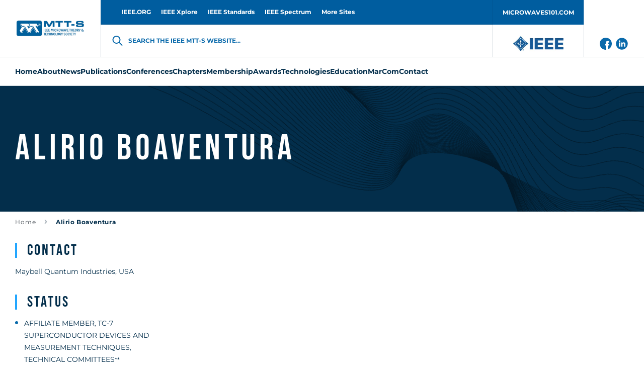

--- FILE ---
content_type: text/html; charset=UTF-8
request_url: https://mtt.org/profile/alirio-boaventura/
body_size: 15402
content:
<!doctype html>
<html class="no-js" lang="en-GB" >
<head>
    <meta charset="UTF-8"/>
    <meta name="viewport" content="width=device-width, initial-scale=1.0"/>
    <meta name='robots' content='index, follow, max-image-preview:large, max-snippet:-1, max-video-preview:-1' />

	<!-- This site is optimized with the Yoast SEO plugin v26.5 - https://yoast.com/wordpress/plugins/seo/ -->
	<title>Alirio Boaventura - MTT-S</title>
	<link rel="canonical" href="https://mtt.org/profile/alirio-boaventura/" />
	<meta property="og:locale" content="en_GB" />
	<meta property="og:type" content="article" />
	<meta property="og:title" content="Alirio Boaventura - MTT-S" />
	<meta property="og:url" content="https://mtt.org/profile/alirio-boaventura/" />
	<meta property="og:site_name" content="MTT-S" />
	<meta name="twitter:card" content="summary_large_image" />
	<script type="application/ld+json" class="yoast-schema-graph">{"@context":"https://schema.org","@graph":[{"@type":"WebPage","@id":"https://mtt.org/profile/alirio-boaventura/","url":"https://mtt.org/profile/alirio-boaventura/","name":"Alirio Boaventura - MTT-S","isPartOf":{"@id":"https://mtt.org/#website"},"datePublished":"2023-01-23T00:16:36+00:00","breadcrumb":{"@id":"https://mtt.org/profile/alirio-boaventura/#breadcrumb"},"inLanguage":"en-GB","potentialAction":[{"@type":"ReadAction","target":["https://mtt.org/profile/alirio-boaventura/"]}]},{"@type":"BreadcrumbList","@id":"https://mtt.org/profile/alirio-boaventura/#breadcrumb","itemListElement":[{"@type":"ListItem","position":1,"name":"Home","item":"https://mtt.org/"},{"@type":"ListItem","position":2,"name":"Alirio Boaventura"}]},{"@type":"WebSite","@id":"https://mtt.org/#website","url":"https://mtt.org/","name":"MTT-S","description":"","potentialAction":[{"@type":"SearchAction","target":{"@type":"EntryPoint","urlTemplate":"https://mtt.org/?s={search_term_string}"},"query-input":{"@type":"PropertyValueSpecification","valueRequired":true,"valueName":"search_term_string"}}],"inLanguage":"en-GB"}]}</script>
	<!-- / Yoast SEO plugin. -->


<link rel='dns-prefetch' href='//use.fontawesome.com' />
<link rel="alternate" title="oEmbed (JSON)" type="application/json+oembed" href="https://mtt.org/wp-json/oembed/1.0/embed?url=https%3A%2F%2Fmtt.org%2Fprofile%2Falirio-boaventura%2F" />
<link rel="alternate" title="oEmbed (XML)" type="text/xml+oembed" href="https://mtt.org/wp-json/oembed/1.0/embed?url=https%3A%2F%2Fmtt.org%2Fprofile%2Falirio-boaventura%2F&#038;format=xml" />
<style id='wp-img-auto-sizes-contain-inline-css' type='text/css'>
img:is([sizes=auto i],[sizes^="auto," i]){contain-intrinsic-size:3000px 1500px}
/*# sourceURL=wp-img-auto-sizes-contain-inline-css */
</style>
<style id='classic-theme-styles-inline-css' type='text/css'>
/*! This file is auto-generated */
.wp-block-button__link{color:#fff;background-color:#32373c;border-radius:9999px;box-shadow:none;text-decoration:none;padding:calc(.667em + 2px) calc(1.333em + 2px);font-size:1.125em}.wp-block-file__button{background:#32373c;color:#fff;text-decoration:none}
/*# sourceURL=/wp-includes/css/classic-themes.min.css */
</style>
<link rel='stylesheet' id='contact-form-7-css' href='https://mtt.org/app/plugins/contact-form-7/includes/css/styles.css?ver=6.1.4'  media='all' />
<link rel='stylesheet' id='global-stylesheet-css' href='https://mtt.org/app/themes/mtt-redesigned/assets/css/style-global.css?ver=2.10.7'  media='all' />
<link rel='stylesheet' id='sub-stylesheet-css' href='https://mtt.org/app/themes/mtt-redesigned/assets/css/style-sub.css?ver=2.10.7'  media='all' />
<link rel='stylesheet' id='slick-stylesheet-css' href='https://mtt.org/app/themes/mtt-redesigned/assets/css/slick.css?ver=1.8.0'  media='all' />
<link rel='stylesheet' id='fontawesome-css' href='//use.fontawesome.com/releases/v5.0.8/css/all.css?ver=5.0.8'  media='all' />
<script  src="https://mtt.org/wp/wp-includes/js/jquery/jquery.min.js?ver=3.7.1" id="jquery-core-js"></script>
<script  src="https://mtt.org/wp/wp-includes/js/jquery/jquery-migrate.min.js?ver=3.4.1" id="jquery-migrate-js"></script>
<link rel="https://api.w.org/" href="https://mtt.org/wp-json/" />    <script>
        var likeAjaxObject = {"ajaxUrl":"https:\/\/mtt.org\/wp\/wp-admin\/admin-ajax.php","tempUrl":"https:\/\/mtt.org\/app\/themes\/mtt-redesigned"}    </script>
            <script
            src="https://www.bing.com/maps/sdk/mapcontrol?callback=loadBothMaps&key=AvhFlKEkJH577QsMbTVcNac8OCfTJ7P0cSqpOQO9kyTX_DYjbHzlWwHj2yrc9OrE"
            type="text/javascript"
            async
            defer
        ></script>
            <!-- Meta Pixel Code -->
    <script>
    ! function(f, b, e, v, n, t, s) {
        if (f.fbq) return;
        n = f.fbq = function() {
            n.callMethod ?
                n.callMethod.apply(n, arguments) : n.queue.push(arguments)
        };
        if (!f._fbq) f._fbq = n;
        n.push = n;
        n.loaded = !0;
        n.version = '2.0';
        n.queue = [];
        t = b.createElement(e);
        t.async = !0;
        t.src = v;
        s = b.getElementsByTagName(e)[0];
        s.parentNode.insertBefore(t, s)
    }(window, document, 'script',
        'https://connect.facebook.net/en_US/fbevents.js');
    fbq('init', '1041741300856722');
    fbq('track', 'PageView');
        </script>
    <noscript><img height="1" width="1" style="display:none"
            src="https://www.facebook.com/tr?id=1041741300856722&ev=PageView&noscript=1" /></noscript>
    <!-- End Meta Pixel Code -->
<link rel="icon" href="https://mtt.org/app/uploads/2019/02/cropped-mtt-s-favicon-126x126.png" sizes="32x32" />
<link rel="icon" href="https://mtt.org/app/uploads/2019/02/cropped-mtt-s-favicon-200x200.png" sizes="192x192" />
<link rel="apple-touch-icon" href="https://mtt.org/app/uploads/2019/02/cropped-mtt-s-favicon-200x200.png" />
<meta name="msapplication-TileImage" content="https://mtt.org/app/uploads/2019/02/cropped-mtt-s-favicon-300x300.png" />

            <script async src='https://securepubads.g.doubleclick.net/tag/js/gpt.js'></script>
<script>
var googletag = googletag || {};
googletag.cmd = googletag.cmd || [];
</script>
<script>
googletag.cmd.push(function () {
googletag.defineSlot('/21684494206/naylor/npi/mtt_/web00/billboard_bottom', [[970,250],[728,90],[320,50]], 'div-gpt-ad-billboard_bottom').setTargeting('pos', ['1']).setTargeting('div_id', ['billboard_bottom']).defineSizeMapping(googletag.sizeMapping().addSize([641,0], [970,250]).addSize([481,0], [728,90]).addSize([0,0], [320,50]).build()).addService(googletag.pubads());
googletag.defineSlot('/21684494206/naylor/npi/mtt_/web00/billboard_mid1', [[320,50],[728,90],[970,250]], 'div-gpt-ad-billboard_mid1').setTargeting('pos', ['1']).setTargeting('div_id', ['billboard_mid1']).defineSizeMapping(googletag.sizeMapping().addSize([641,0], [970,250]).addSize([481,0], [728,90]).addSize([0,0], [320,50]).build()).addService(googletag.pubads());
googletag.defineSlot('/21684494206/naylor/npi/mtt_/web00/billboard_mid2', [[970,250],[728,90],[320,50]], 'div-gpt-ad-billboard_mid2').setTargeting('pos', ['1']).setTargeting('div_id', ['billboard_mid2']).defineSizeMapping(googletag.sizeMapping().addSize([641,0], [970,250]).addSize([481,0], [728,90]).addSize([0,0], [320,50]).build()).addService(googletag.pubads());
googletag.defineSlot('/21684494206/naylor/npi/mtt_/web00/billboard_top', [[970,250],[728,90],[320,50]], 'div-gpt-ad-billboard_top').setTargeting('pos', ['1']).setTargeting('div_id', ['billboard_top']).defineSizeMapping(googletag.sizeMapping().addSize([641,0], [970,250]).addSize([481,0], [728,90]).addSize([0,0], [320,50]).build()).addService(googletag.pubads());
googletag.pubads().enableSingleRequest();
googletag.pubads().collapseEmptyDivs();
googletag.pubads().setTargeting('template', []).setTargeting('category', []).setTargeting('search', []).setTargeting('ch', []).setTargeting('env', ['staging']).setTargeting('tags', []).setTargeting('prog', ['no']);
googletag.pubads().enableLazyLoad({renderMarginPercent: 0});
googletag.enableServices();
});
</script>
<!-- Google Tag Manager -->

<script>(function(w,d,s,l,i){w[l]=w[l]||[];w[l].push({'gtm.start':

new Date().getTime(),event:'gtm.js'});var f=d.getElementsByTagName(s)[0],

j=d.createElement(s),dl=l!='dataLayer'?'&l='+l:'';j.async=true;j.src=

'https://www.googletagmanager.com/gtm.js?id='+i+dl;f.parentNode.insertBefore(j,f);

})(window,document,'script','dataLayer','GTM-NQQ2QB9K');</script>

<!-- End Google Tag Manager -->        <meta http-equiv="X-Frame-Options" content="deny">
    <link rel="shortcut icon"
          href="https://mtt.org/app/themes/mtt-redesigned/vendor/favicon/favicon.ico"/>
    <link rel="apple-touch-icon" sizes="180x180"
          href="https://mtt.org/app/themes/mtt-redesigned/vendor/favicon/apple-touch-icon.png">
    <link rel="icon" type="image/png" sizes="32x32"
          href="https://mtt.org/app/themes/mtt-redesigned/vendor/favicon/favicon-32x32.png">
    <link rel="icon" type="image/png" sizes="16x16"
          href="https://mtt.org/app/themes/mtt-redesigned/vendor/favicon/favicon-16x16.png">
    <link rel="manifest"
          href="https://mtt.org/app/themes/mtt-redesigned/vendor/favicon/site.webmanifest">
    <meta name="msapplication-TileColor" content="#da532c">
    <meta name="theme-color" content="#ffffff">

                        <!-- Google Analytics -->
            <!-- Google Analytics -->
<script>
(function(i,s,o,g,r,a,m){i['GoogleAnalyticsObject']=r;i[r]=i[r]||function(){
(i[r].q=i[r].q||[]).push(arguments)},i[r].l=1*new Date();a=s.createElement(o),
m=s.getElementsByTagName(o)[0];a.async=1;a.src=g;m.parentNode.insertBefore(a,m)
})(window,document,'script','https://www.google-analytics.com/analytics.js','ga');

ga('create', 'UA-5565007-18', 'auto');
ga('send', 'pageview');
</script>
<!-- End Google Analytics -->            <!-- End Google Analytics -->
            
<style id='global-styles-inline-css' type='text/css'>
:root{--wp--preset--aspect-ratio--square: 1;--wp--preset--aspect-ratio--4-3: 4/3;--wp--preset--aspect-ratio--3-4: 3/4;--wp--preset--aspect-ratio--3-2: 3/2;--wp--preset--aspect-ratio--2-3: 2/3;--wp--preset--aspect-ratio--16-9: 16/9;--wp--preset--aspect-ratio--9-16: 9/16;--wp--preset--color--black: #000000;--wp--preset--color--cyan-bluish-gray: #abb8c3;--wp--preset--color--white: #ffffff;--wp--preset--color--pale-pink: #f78da7;--wp--preset--color--vivid-red: #cf2e2e;--wp--preset--color--luminous-vivid-orange: #ff6900;--wp--preset--color--luminous-vivid-amber: #fcb900;--wp--preset--color--light-green-cyan: #7bdcb5;--wp--preset--color--vivid-green-cyan: #00d084;--wp--preset--color--pale-cyan-blue: #8ed1fc;--wp--preset--color--vivid-cyan-blue: #0693e3;--wp--preset--color--vivid-purple: #9b51e0;--wp--preset--gradient--vivid-cyan-blue-to-vivid-purple: linear-gradient(135deg,rgb(6,147,227) 0%,rgb(155,81,224) 100%);--wp--preset--gradient--light-green-cyan-to-vivid-green-cyan: linear-gradient(135deg,rgb(122,220,180) 0%,rgb(0,208,130) 100%);--wp--preset--gradient--luminous-vivid-amber-to-luminous-vivid-orange: linear-gradient(135deg,rgb(252,185,0) 0%,rgb(255,105,0) 100%);--wp--preset--gradient--luminous-vivid-orange-to-vivid-red: linear-gradient(135deg,rgb(255,105,0) 0%,rgb(207,46,46) 100%);--wp--preset--gradient--very-light-gray-to-cyan-bluish-gray: linear-gradient(135deg,rgb(238,238,238) 0%,rgb(169,184,195) 100%);--wp--preset--gradient--cool-to-warm-spectrum: linear-gradient(135deg,rgb(74,234,220) 0%,rgb(151,120,209) 20%,rgb(207,42,186) 40%,rgb(238,44,130) 60%,rgb(251,105,98) 80%,rgb(254,248,76) 100%);--wp--preset--gradient--blush-light-purple: linear-gradient(135deg,rgb(255,206,236) 0%,rgb(152,150,240) 100%);--wp--preset--gradient--blush-bordeaux: linear-gradient(135deg,rgb(254,205,165) 0%,rgb(254,45,45) 50%,rgb(107,0,62) 100%);--wp--preset--gradient--luminous-dusk: linear-gradient(135deg,rgb(255,203,112) 0%,rgb(199,81,192) 50%,rgb(65,88,208) 100%);--wp--preset--gradient--pale-ocean: linear-gradient(135deg,rgb(255,245,203) 0%,rgb(182,227,212) 50%,rgb(51,167,181) 100%);--wp--preset--gradient--electric-grass: linear-gradient(135deg,rgb(202,248,128) 0%,rgb(113,206,126) 100%);--wp--preset--gradient--midnight: linear-gradient(135deg,rgb(2,3,129) 0%,rgb(40,116,252) 100%);--wp--preset--font-size--small: 13px;--wp--preset--font-size--medium: 20px;--wp--preset--font-size--large: 36px;--wp--preset--font-size--x-large: 42px;--wp--preset--spacing--20: 0.44rem;--wp--preset--spacing--30: 0.67rem;--wp--preset--spacing--40: 1rem;--wp--preset--spacing--50: 1.5rem;--wp--preset--spacing--60: 2.25rem;--wp--preset--spacing--70: 3.38rem;--wp--preset--spacing--80: 5.06rem;--wp--preset--shadow--natural: 6px 6px 9px rgba(0, 0, 0, 0.2);--wp--preset--shadow--deep: 12px 12px 50px rgba(0, 0, 0, 0.4);--wp--preset--shadow--sharp: 6px 6px 0px rgba(0, 0, 0, 0.2);--wp--preset--shadow--outlined: 6px 6px 0px -3px rgb(255, 255, 255), 6px 6px rgb(0, 0, 0);--wp--preset--shadow--crisp: 6px 6px 0px rgb(0, 0, 0);}:where(.is-layout-flex){gap: 0.5em;}:where(.is-layout-grid){gap: 0.5em;}body .is-layout-flex{display: flex;}.is-layout-flex{flex-wrap: wrap;align-items: center;}.is-layout-flex > :is(*, div){margin: 0;}body .is-layout-grid{display: grid;}.is-layout-grid > :is(*, div){margin: 0;}:where(.wp-block-columns.is-layout-flex){gap: 2em;}:where(.wp-block-columns.is-layout-grid){gap: 2em;}:where(.wp-block-post-template.is-layout-flex){gap: 1.25em;}:where(.wp-block-post-template.is-layout-grid){gap: 1.25em;}.has-black-color{color: var(--wp--preset--color--black) !important;}.has-cyan-bluish-gray-color{color: var(--wp--preset--color--cyan-bluish-gray) !important;}.has-white-color{color: var(--wp--preset--color--white) !important;}.has-pale-pink-color{color: var(--wp--preset--color--pale-pink) !important;}.has-vivid-red-color{color: var(--wp--preset--color--vivid-red) !important;}.has-luminous-vivid-orange-color{color: var(--wp--preset--color--luminous-vivid-orange) !important;}.has-luminous-vivid-amber-color{color: var(--wp--preset--color--luminous-vivid-amber) !important;}.has-light-green-cyan-color{color: var(--wp--preset--color--light-green-cyan) !important;}.has-vivid-green-cyan-color{color: var(--wp--preset--color--vivid-green-cyan) !important;}.has-pale-cyan-blue-color{color: var(--wp--preset--color--pale-cyan-blue) !important;}.has-vivid-cyan-blue-color{color: var(--wp--preset--color--vivid-cyan-blue) !important;}.has-vivid-purple-color{color: var(--wp--preset--color--vivid-purple) !important;}.has-black-background-color{background-color: var(--wp--preset--color--black) !important;}.has-cyan-bluish-gray-background-color{background-color: var(--wp--preset--color--cyan-bluish-gray) !important;}.has-white-background-color{background-color: var(--wp--preset--color--white) !important;}.has-pale-pink-background-color{background-color: var(--wp--preset--color--pale-pink) !important;}.has-vivid-red-background-color{background-color: var(--wp--preset--color--vivid-red) !important;}.has-luminous-vivid-orange-background-color{background-color: var(--wp--preset--color--luminous-vivid-orange) !important;}.has-luminous-vivid-amber-background-color{background-color: var(--wp--preset--color--luminous-vivid-amber) !important;}.has-light-green-cyan-background-color{background-color: var(--wp--preset--color--light-green-cyan) !important;}.has-vivid-green-cyan-background-color{background-color: var(--wp--preset--color--vivid-green-cyan) !important;}.has-pale-cyan-blue-background-color{background-color: var(--wp--preset--color--pale-cyan-blue) !important;}.has-vivid-cyan-blue-background-color{background-color: var(--wp--preset--color--vivid-cyan-blue) !important;}.has-vivid-purple-background-color{background-color: var(--wp--preset--color--vivid-purple) !important;}.has-black-border-color{border-color: var(--wp--preset--color--black) !important;}.has-cyan-bluish-gray-border-color{border-color: var(--wp--preset--color--cyan-bluish-gray) !important;}.has-white-border-color{border-color: var(--wp--preset--color--white) !important;}.has-pale-pink-border-color{border-color: var(--wp--preset--color--pale-pink) !important;}.has-vivid-red-border-color{border-color: var(--wp--preset--color--vivid-red) !important;}.has-luminous-vivid-orange-border-color{border-color: var(--wp--preset--color--luminous-vivid-orange) !important;}.has-luminous-vivid-amber-border-color{border-color: var(--wp--preset--color--luminous-vivid-amber) !important;}.has-light-green-cyan-border-color{border-color: var(--wp--preset--color--light-green-cyan) !important;}.has-vivid-green-cyan-border-color{border-color: var(--wp--preset--color--vivid-green-cyan) !important;}.has-pale-cyan-blue-border-color{border-color: var(--wp--preset--color--pale-cyan-blue) !important;}.has-vivid-cyan-blue-border-color{border-color: var(--wp--preset--color--vivid-cyan-blue) !important;}.has-vivid-purple-border-color{border-color: var(--wp--preset--color--vivid-purple) !important;}.has-vivid-cyan-blue-to-vivid-purple-gradient-background{background: var(--wp--preset--gradient--vivid-cyan-blue-to-vivid-purple) !important;}.has-light-green-cyan-to-vivid-green-cyan-gradient-background{background: var(--wp--preset--gradient--light-green-cyan-to-vivid-green-cyan) !important;}.has-luminous-vivid-amber-to-luminous-vivid-orange-gradient-background{background: var(--wp--preset--gradient--luminous-vivid-amber-to-luminous-vivid-orange) !important;}.has-luminous-vivid-orange-to-vivid-red-gradient-background{background: var(--wp--preset--gradient--luminous-vivid-orange-to-vivid-red) !important;}.has-very-light-gray-to-cyan-bluish-gray-gradient-background{background: var(--wp--preset--gradient--very-light-gray-to-cyan-bluish-gray) !important;}.has-cool-to-warm-spectrum-gradient-background{background: var(--wp--preset--gradient--cool-to-warm-spectrum) !important;}.has-blush-light-purple-gradient-background{background: var(--wp--preset--gradient--blush-light-purple) !important;}.has-blush-bordeaux-gradient-background{background: var(--wp--preset--gradient--blush-bordeaux) !important;}.has-luminous-dusk-gradient-background{background: var(--wp--preset--gradient--luminous-dusk) !important;}.has-pale-ocean-gradient-background{background: var(--wp--preset--gradient--pale-ocean) !important;}.has-electric-grass-gradient-background{background: var(--wp--preset--gradient--electric-grass) !important;}.has-midnight-gradient-background{background: var(--wp--preset--gradient--midnight) !important;}.has-small-font-size{font-size: var(--wp--preset--font-size--small) !important;}.has-medium-font-size{font-size: var(--wp--preset--font-size--medium) !important;}.has-large-font-size{font-size: var(--wp--preset--font-size--large) !important;}.has-x-large-font-size{font-size: var(--wp--preset--font-size--x-large) !important;}
/*# sourceURL=global-styles-inline-css */
</style>
</head>
<body class="wp-singular like_profile-template-default single single-like_profile postid-23278 wp-theme-mtt-redesigned " id="body" data-toggler="no-scroll">
<img alt="" width="99999" height="99999"
     style="pointer-events: none; position: absolute; top: 0; left: 0; width: 99vw; height: 99vh; max-width: 99vw; max-height: 99vh;"
     src="[data-uri]">
            <!-- Google Analytics Noscript -->
        <!-- Google Tag Manager (noscript) -->
<noscript><iframe src="https://www.googletagmanager.com/ns.html?id=GTM-NQQ2QB9K"
height="0" width="0" style="display:none;visibility:hidden"></iframe></noscript>
<!-- End Google Tag Manager (noscript) -->        <!-- End Google Analytics Noscript -->
    
<header class="site-header" role="banner"  >
            <div class="grid-container site-header__grid-container">
            <div class="grid-x grid-padding-x site-header__grid">
                <nav class="cell show-for-large site-header__top-navigation">
                    <ul id="menu-top-header-menu" class="vertical large-horizontal menu site-header__topmenu"><li id="menu-item-287" class="menu-item menu-item-type-custom menu-item-object-custom menu-item-287"><a target="_blank" href="http://www.ieee.org/" id="custom-id-287">IEEE.ORG</a></li>
<li id="menu-item-288" class="menu-item menu-item-type-custom menu-item-object-custom menu-item-288"><a target="_blank" href="http://ieeexplore.ieee.org/" id="custom-id-288">IEEE Xplore</a></li>
<li id="menu-item-289" class="menu-item menu-item-type-custom menu-item-object-custom menu-item-289"><a target="_blank" href="http://standards.ieee.org/" id="custom-id-289">IEEE Standards</a></li>
<li id="menu-item-290" class="menu-item menu-item-type-custom menu-item-object-custom menu-item-290"><a target="_blank" href="http://spectrum.ieee.org/" id="custom-id-290">IEEE Spectrum</a></li>
<li id="menu-item-291" class="menu-item menu-item-type-custom menu-item-object-custom menu-item-291"><a target="_blank" href="http://www.ieee.org/sitemap" id="custom-id-291">More Sites</a></li>
<li id="menu-item-645" class="menu__button menu-item menu-item-type-custom menu-item-object-custom menu-item-645"><a target="_blank" href="http://www.microwaves101.com/" id="custom-id-645">MICROWAVES101.COM</a></li>
</ul>                </nav>
                <div
                    class="cell auto site-header__branding-wrapper">
                    <a href="https://mtt.org/"
                       rel="home" title="MTT-S"
                       class="site-header__branding">
                        <img width="140" height="35"
                             src="https://mtt.org/app/uploads/2022/04/MTT-S_Blue_Horizontal.jpg"
                             alt="MTT-S"
                             class="site-header__logo"/>
                    </a>
                </div>
                <div class="cell auto site-header__togglers hide-for-large">
                    <button aria-label="Search form"
                            data-id="mobile-search-toggler"
                            data-toggle="header-search searchform-toggler"
                            data-toggler="site-header__search-toggler--close"
                            class="site-header__search-toggler"
                            id="searchform-toggler">
                        <img
                            width="24" height="24"
                            src="https://mtt.org/app/themes/mtt-redesigned/assets/images/icons/search-dark-blue.svg"
                            alt="Open Search"
                            class="site-header__search-open"/>
                        <img
                            width="24" height="24"
                            src="https://mtt.org/app/themes/mtt-redesigned/assets/images/icons/x-close.svg"
                            alt="Close Search"
                            class="site-header__search-close"/>
                    </button>
                    <div class="site-header__mobile-toggler"
                         data-responsive-toggle="header-menu header-search hamburger"
                         data-hide-for="large">
                        <button
                            aria-label="Main Menu"
                            type="button"
                            data-id="mobile-navigation-toggler"
                            data-toggle="header-menu hamburger body">
									<span class="hamburger" id="hamburger"
                                          data-toggler="hamburger--close">
                                        <img width="24" height="24"
                                             src="https://mtt.org/app/themes/mtt-redesigned/assets/images/icons/menu.svg"
                                             alt="Open Menu"
                                             class="hamburger__menu-open"/>
                                        <img width="24" height="24"
                                             src="https://mtt.org/app/themes/mtt-redesigned/assets/images/icons/x-close.svg"
                                             alt="Close Menu"
                                             class="hamburger__menu-close"/>
									</span>
                        </button>
                    </div>
                </div>
                <div class="cell site-header__search" data-id="header-search" id="header-search"
                     data-toggler="site-header__search--visible">
                    <div class="searchform__wrapper" id="searchform-wrapper">
    <form role="search" method="get" id="searchform" class="searchform"
          action="https://mtt.org/">
        <input type="text" class="searchform__input" value="" name="s" id="s"
               placeholder="Search the IEEE MTT-S website">
        <label for="s" class="searchform__label">Search the IEEE MTT-S website...</label>
        <input type="hidden" name="post_type[]" value="like_profile"/>
        <input type="hidden" name="post_type[]" value="like_chapters"/>
        <input type="hidden" name="post_type[]" value="like_publication"/>
        <input type="hidden" name="post_type[]" value="page"/>
        <input type="hidden" name="post_type[]" value="post"/>
    </form>
</div>
                </div>
                <div class="cell show-for-large site-header__links padding-0">
                                            <a href="http://www.ieee.org/"
                           target="_blank"
                           class="site-header__branding site-header__branding--secondary">
                            <img
                                src="https://mtt.org/app/uploads/2022/05/IEEE_logo_n.jpg"
                                alt=""
                                width="95"
                                height="42"
                                class="site-header__logo site-header__logo--secondary">
                        </a>
                                        <div class="site-header__social-links">
                                                    <a href="https://www.facebook.com/IEEEMTT" class="site-header__social-link">
                                <img class="site-header__social-link-icon"
                                    src="https://mtt.org/app/themes/mtt-redesigned/assets/images/icons/icon-facebook.svg"
                                    alt="icon-facebook icon">
                            </a>
                                                        <a href="https://www.linkedin.com/company/ieeemtt" class="site-header__social-link">
                                <img class="site-header__social-link-icon"
                                    src="https://mtt.org/app/themes/mtt-redesigned/assets/images/icons/icon-linkedin.svg"
                                    alt="icon-linkedin icon">
                            </a>
                                                </div>
                </div>
            </div>
        </div>
        <nav class="grid-container navigation" id="header-menu"
             data-id="header-menu"
             data-toggler="navigation--visible">
            <div class="navigation__wrapper">
                <ul id="menu-header-menu" class="vertical large-horizontal menu site-header__menu" data-submenu-toggle="true" data-responsive-menu="accordion large-dropdown"><li id="menu-item-109" class="menu-item menu-item-type-post_type menu-item-object-page menu-item-home menu-item-109"><a href="https://mtt.org/" id="custom-id-109">Home</a></li>
<li id="menu-item-348" class="menu-item menu-item-type-custom menu-item-object-custom menu-item-has-children menu-item-348"><a href="https://mtt.org/mtt-s-overview/" id="custom-id-348">About</a>
<ul class="like__menu">
	<li id="menu-item-33644" class="menu-item menu-item-type-custom menu-item-object-custom menu-item-33644"><a href="https://mtt.org/2026-presidents-message/" id="custom-id-33644">President's Message</a></li>
	<li id="menu-item-366" class="menu-item menu-item-type-custom menu-item-object-custom menu-item-has-children menu-item-366"><a href="https://mtt.org/administrative-committee-officers/" id="custom-id-366">Administrative Committee (AdCom)</a>
	<ul class="like__menu">
		<li id="menu-item-30200" class="menu-item menu-item-type-post_type menu-item-object-page menu-item-30200"><a href="https://mtt.org/administrative-committee-officers/" id="custom-id-30200">Society Leadership</a></li>
		<li id="menu-item-350" class="menu-item menu-item-type-post_type menu-item-object-page menu-item-350"><a href="https://mtt.org/adcom-committees/" id="custom-id-350">AdCom Organization</a></li>
		<li id="menu-item-27054" class="menu-item menu-item-type-post_type menu-item-object-page menu-item-27054"><a href="https://mtt.org/adcom-2025-meeting-dates-locations/" id="custom-id-27054">AdCom Meeting Dates/Locations</a></li>
		<li id="menu-item-360" class="menu-item menu-item-type-post_type menu-item-object-page menu-item-360"><a href="https://mtt.org/nominations-adcom/" id="custom-id-360">Nominations to AdCom</a></li>
		<li id="menu-item-353" class="menu-item menu-item-type-post_type menu-item-object-page menu-item-353"><a href="https://mtt.org/adcom-past-presidents-and-chairs/" id="custom-id-353">MTT-S Past Presidents and Chairs</a></li>
	</ul>
</li>
	<li id="menu-item-2873" class="menu-item menu-item-type-post_type menu-item-object-page menu-item-2873"><a href="https://mtt.org/society-history/" id="custom-id-2873">MTT-S History</a></li>
	<li id="menu-item-355" class="menu-item menu-item-type-post_type menu-item-object-page menu-item-355"><a href="https://mtt.org/governance-documents/" id="custom-id-355">Governance Documents</a></li>
</ul>
</li>
<li id="menu-item-373" class="menu-item menu-item-type-post_type menu-item-object-page current_page_parent menu-item-has-children menu-item-373"><a href="https://mtt.org/news/" id="custom-id-373">News</a>
<ul class="like__menu">
	<li id="menu-item-13648" class="menu-item menu-item-type-custom menu-item-object-custom menu-item-has-children menu-item-13648"><a href="https://conta.cc/4jx0Fqd" id="custom-id-13648">e-Newsletter</a>
	<ul class="like__menu">
		<li id="menu-item-14600" class="menu-item menu-item-type-custom menu-item-object-custom menu-item-14600"><a href="https://www.mtt.org/publications/e-newsletter/" id="custom-id-14600">e-Newsletter Editorial</a></li>
		<li id="menu-item-14596" class="menu-item menu-item-type-post_type menu-item-object-page menu-item-14596"><a href="https://mtt.org/news/e-newsletter-archive/" id="custom-id-14596">e-Newsletter Archive</a></li>
		<li id="menu-item-29747" class="menu-item menu-item-type-post_type menu-item-object-page menu-item-29747"><a href="https://mtt.org/mtt-s-volunteer-spotlight/" id="custom-id-29747">MTT-S Volunteer Spotlight</a></li>
	</ul>
</li>
	<li id="menu-item-17420" class="menu-item menu-item-type-post_type_archive menu-item-object-event_calendar menu-item-17420"><a href="https://mtt.org/event_calendar/" id="custom-id-17420">Events Calendar</a></li>
	<li id="menu-item-357" class="menu-item menu-item-type-post_type menu-item-object-page menu-item-357"><a href="https://mtt.org/memoriam/" id="custom-id-357">In Memoriam</a></li>
	<li id="menu-item-31781" class="menu-item menu-item-type-post_type menu-item-object-page menu-item-31781"><a href="https://mtt.org/intersociety-technology-panel/" id="custom-id-31781">Intersociety Technology Panel</a></li>
</ul>
</li>
<li id="menu-item-1194" class="menu-item menu-item-type-custom menu-item-object-custom menu-item-has-children menu-item-1194"><a href="https://mtt.org/publications/" id="custom-id-1194">Publications</a>
<ul class="like__menu">
	<li id="menu-item-458" class="menu-item menu-item-type-post_type menu-item-object-page menu-item-has-children menu-item-458"><a href="https://mtt.org/for-authors/" id="custom-id-458">For Authors</a>
	<ul class="like__menu">
		<li id="menu-item-15873" class="menu-item menu-item-type-post_type menu-item-object-like_publication menu-item-15873"><a href="https://mtt.org/publications/journal-of-microwaves/information-for-authors/" id="custom-id-15873">Author Information - Journal of Microwaves</a></li>
		<li id="menu-item-26455" class="menu-item menu-item-type-post_type menu-item-object-like_publication menu-item-26455"><a href="https://mtt.org/publications/t-mtt/information-for-authors/" id="custom-id-26455">Author Information - Transactions</a></li>
		<li id="menu-item-26548" class="menu-item menu-item-type-post_type menu-item-object-like_publication menu-item-26548"><a href="https://mtt.org/publications/terahertz-science-technology/information-for-authors/" id="custom-id-26548">Author Information - TST</a></li>
		<li id="menu-item-26453" class="menu-item menu-item-type-post_type menu-item-object-like_publication menu-item-26453"><a href="https://mtt.org/publications/mwtl/information-for-authors/" id="custom-id-26453">Author Information - Letters</a></li>
		<li id="menu-item-26546" class="menu-item menu-item-type-post_type menu-item-object-like_publication menu-item-26546"><a href="https://mtt.org/publications/ieee-microwave-magazine/guidelines-for-authors/" id="custom-id-26546">Author Information - Magazine</a></li>
		<li id="menu-item-473" class="menu-item menu-item-type-post_type menu-item-object-page menu-item-473"><a href="https://mtt.org/author-information-books/" id="custom-id-473">Author Information-Books</a></li>
	</ul>
</li>
	<li id="menu-item-26433" class="menu-item menu-item-type-post_type menu-item-object-like_publication menu-item-has-children menu-item-26433"><a href="https://mtt.org/publications/t-mtt/" id="custom-id-26433">IEEE Transactions on Microwave Theory and Techniques (T-MTT)</a>
	<ul class="like__menu">
		<li id="menu-item-26462" class="menu-item menu-item-type-post_type menu-item-object-like_publication menu-item-26462"><a href="https://mtt.org/publications/t-mtt/editorial-board/" id="custom-id-26462">Editorial Board</a></li>
		<li id="menu-item-26461" class="menu-item menu-item-type-post_type menu-item-object-like_publication menu-item-26461"><a href="https://mtt.org/publications/t-mtt/information-for-authors/" id="custom-id-26461">Information for Authors</a></li>
	</ul>
</li>
	<li id="menu-item-26449" class="menu-item menu-item-type-post_type menu-item-object-like_publication menu-item-has-children menu-item-26449"><a href="https://mtt.org/publications/mwtl/" id="custom-id-26449">IEEE Microwave and Wireless Technology Letters (MWTL)</a>
	<ul class="like__menu">
		<li id="menu-item-26452" class="menu-item menu-item-type-post_type menu-item-object-like_publication menu-item-26452"><a href="https://mtt.org/publications/mwtl/editorial-board/" id="custom-id-26452">Editorial Board</a></li>
		<li id="menu-item-26450" class="menu-item menu-item-type-post_type menu-item-object-like_publication menu-item-26450"><a href="https://mtt.org/publications/mwtl/information-for-authors/" id="custom-id-26450">Information for Authors</a></li>
	</ul>
</li>
	<li id="menu-item-26511" class="menu-item menu-item-type-post_type menu-item-object-like_publication menu-item-has-children menu-item-26511"><a href="https://mtt.org/publications/terahertz-science-technology/" id="custom-id-26511">IEEE Transactions on Terahertz Science &#038; Technology (T-TST)</a>
	<ul class="like__menu">
		<li id="menu-item-26517" class="menu-item menu-item-type-post_type menu-item-object-like_publication menu-item-26517"><a href="https://mtt.org/publications/terahertz-science-technology/editorial-board/" id="custom-id-26517">Editorial Board</a></li>
		<li id="menu-item-26524" class="menu-item menu-item-type-post_type menu-item-object-like_publication menu-item-26524"><a href="https://mtt.org/publications/terahertz-science-technology/information-for-authors/" id="custom-id-26524">Information for Authors</a></li>
	</ul>
</li>
	<li id="menu-item-15681" class="menu-item menu-item-type-post_type menu-item-object-like_publication menu-item-has-children menu-item-15681"><a href="https://mtt.org/publications/journal-of-microwaves/" id="custom-id-15681">IEEE Journal of Microwaves (JMW)</a>
	<ul class="like__menu">
		<li id="menu-item-15868" class="menu-item menu-item-type-post_type menu-item-object-like_publication menu-item-15868"><a href="https://mtt.org/publications/journal-of-microwaves/editorial-board/" id="custom-id-15868">Editorial Board</a></li>
		<li id="menu-item-15869" class="menu-item menu-item-type-post_type menu-item-object-like_publication menu-item-15869"><a href="https://mtt.org/publications/journal-of-microwaves/information-for-authors/" id="custom-id-15869">Information for Authors</a></li>
	</ul>
</li>
	<li id="menu-item-26543" class="menu-item menu-item-type-post_type menu-item-object-like_publication menu-item-has-children menu-item-26543"><a href="https://mtt.org/publications/ieee-microwave-magazine/" id="custom-id-26543">IEEE Microwave Magazine</a>
	<ul class="like__menu">
		<li id="menu-item-26544" class="menu-item menu-item-type-post_type menu-item-object-like_publication menu-item-26544"><a href="https://mtt.org/publications/ieee-microwave-magazine/editorial-board/" id="custom-id-26544">Editorial Board</a></li>
		<li id="menu-item-26545" class="menu-item menu-item-type-post_type menu-item-object-like_publication menu-item-26545"><a href="https://mtt.org/publications/ieee-microwave-magazine/guidelines-for-authors/" id="custom-id-26545">Guidelines for Authors</a></li>
	</ul>
</li>
	<li id="menu-item-1207" class="menu-item menu-item-type-post_type menu-item-object-like_publication menu-item-1207"><a href="https://mtt.org/publications/j-erm/" id="custom-id-1207">IEEE J-ERM</a></li>
	<li id="menu-item-27060" class="menu-item menu-item-type-custom menu-item-object-custom menu-item-27060"><a href="https://ieee-jmmct.org/" id="custom-id-27060">IEEE Journal on Multiscale and Multiphysics Computational Techniques (J-MMCT)</a></li>
	<li id="menu-item-15825" class="menu-item menu-item-type-post_type menu-item-object-like_publication menu-item-15825"><a href="https://mtt.org/publications/ieee-transactions-on-quantum-engineering/" id="custom-id-15825">IEEE Transactions on Quantum Engineering</a></li>
	<li id="menu-item-22538" class="menu-item menu-item-type-post_type menu-item-object-like_publication menu-item-22538"><a href="https://mtt.org/publications/ieee-transactions-on-radar-systems/" id="custom-id-22538">IEEE Transactions on Radar Systems</a></li>
	<li id="menu-item-32731" class="menu-item menu-item-type-custom menu-item-object-custom menu-item-32731"><a href="https://www.ieee-pels.org/publications/journal-on-wireless-power-technologies/" id="custom-id-32731">IEEE Journal on Wireless Power Technologies</a></li>
	<li id="menu-item-1205" class="menu-item menu-item-type-post_type menu-item-object-like_publication menu-item-1205"><a href="https://mtt.org/publications/rfic-virtual-journal/" id="custom-id-1205">RFIC Virtual Journal</a></li>
	<li id="menu-item-1204" class="menu-item menu-item-type-post_type menu-item-object-like_publication menu-item-has-children menu-item-1204"><a href="https://mtt.org/publications/translated-articles/" id="custom-id-1204">Translated Articles</a>
	<ul class="like__menu">
		<li id="menu-item-2857" class="menu-item menu-item-type-post_type menu-item-object-like_publication menu-item-2857"><a href="https://mtt.org/publications/translated-articles/chinese-translations/" id="custom-id-2857">Chinese Translations</a></li>
		<li id="menu-item-2855" class="menu-item menu-item-type-post_type menu-item-object-like_publication menu-item-2855"><a href="https://mtt.org/publications/translated-articles/traditional-chinese-translations/" id="custom-id-2855">Traditional Chinese Translations</a></li>
		<li id="menu-item-2854" class="menu-item menu-item-type-post_type menu-item-object-like_publication menu-item-2854"><a href="https://mtt.org/publications/translated-articles/spanish-translations/" id="custom-id-2854">Spanish Translations</a></li>
		<li id="menu-item-2856" class="menu-item menu-item-type-post_type menu-item-object-like_publication menu-item-2856"><a href="https://mtt.org/publications/translated-articles/portuguese-translations/" id="custom-id-2856">Portuguese Translations</a></li>
	</ul>
</li>
	<li id="menu-item-449" class="menu-item menu-item-type-custom menu-item-object-custom menu-item-449"><a target="_blank" href="http://www.microwaves101.com/" id="custom-id-449">Microwaves101.com</a></li>
	<li id="menu-item-1217" class="menu-item menu-item-type-post_type menu-item-object-like_publication menu-item-1217"><a href="https://mtt.org/publications/books/" id="custom-id-1217">Books</a></li>
	<li id="menu-item-1213" class="menu-item menu-item-type-post_type menu-item-object-like_publication menu-item-1213"><a href="https://mtt.org/publications/digital-products/" id="custom-id-1213">Digital Products</a></li>
</ul>
</li>
<li id="menu-item-8257" class="menu-item menu-item-type-custom menu-item-object-custom menu-item-has-children menu-item-8257"><a href="https://mtt.org/conference-overview/" id="custom-id-8257">Conferences</a>
<ul class="like__menu">
	<li id="menu-item-12590" class="menu-item menu-item-type-custom menu-item-object-custom menu-item-12590"><a href="https://www.mtt.org/mtt-s-sponsored-conferences/" id="custom-id-12590">Conference Calendar</a></li>
	<li id="menu-item-484" class="menu-item menu-item-type-custom menu-item-object-custom menu-item-has-children menu-item-484"><a target="_blank" href="https://ims-ieee.org/" id="custom-id-484">International Microwave Symposium (IMS)</a>
	<ul class="like__menu">
		<li id="menu-item-14036" class="menu-item menu-item-type-custom menu-item-object-custom menu-item-14036"><a href="https://ims-ieee.org" id="custom-id-14036">IMS2026</a></li>
		<li id="menu-item-14035" class="menu-item menu-item-type-post_type menu-item-object-page menu-item-14035"><a href="https://mtt.org/past-and-future-ims/" id="custom-id-14035">Past and Future IMS</a></li>
		<li id="menu-item-490" class="menu-item menu-item-type-post_type menu-item-object-page menu-item-490"><a href="https://mtt.org/ims-guidelines/" id="custom-id-490">IMS Guidelines</a></li>
		<li id="menu-item-16528" class="menu-item menu-item-type-post_type menu-item-object-page menu-item-16528"><a href="https://mtt.org/ims-leadership-training/" id="custom-id-16528">IMS Leadership Training</a></li>
	</ul>
</li>
	<li id="menu-item-491" class="menu-item menu-item-type-custom menu-item-object-custom menu-item-491"><a target="_blank" href="https://radiowirelessweek.org/" id="custom-id-491">Radio &#038; Wireless Week</a></li>
	<li id="menu-item-498" class="menu-item menu-item-type-post_type menu-item-object-page menu-item-498"><a href="https://mtt.org/organizer-information-and-sponsorship/" id="custom-id-498">Conference Organizer Information and Sponsorship</a></li>
	<li id="menu-item-499" class="menu-item menu-item-type-post_type menu-item-object-page menu-item-499"><a href="https://mtt.org/template/" id="custom-id-499">Conference Website Template</a></li>
</ul>
</li>
<li id="menu-item-2917" class="menu-item menu-item-type-custom menu-item-object-custom menu-item-has-children menu-item-2917"><a href="https://mtt.org/chapters-main/" id="custom-id-2917">Chapters</a>
<ul class="like__menu">
	<li id="menu-item-32966" class="menu-item menu-item-type-post_type menu-item-object-page menu-item-32966"><a href="https://mtt.org/chapters-by-region/" id="custom-id-32966">Chapters Map</a></li>
	<li id="menu-item-29100" class="menu-item menu-item-type-post_type menu-item-object-page menu-item-has-children menu-item-29100"><a href="https://mtt.org/chapter-formation/" id="custom-id-29100">Chapter Formation</a>
	<ul class="like__menu">
		<li id="menu-item-29102" class="menu-item menu-item-type-custom menu-item-object-custom menu-item-29102"><a href="https://mga.ieee.org/resources-operations/formations-petitions" id="custom-id-29102">Petition</a></li>
	</ul>
</li>
	<li id="menu-item-29101" class="menu-item menu-item-type-post_type menu-item-object-page menu-item-has-children menu-item-29101"><a href="https://mtt.org/chapter-operation/" id="custom-id-29101">Chapter Operation</a>
	<ul class="like__menu">
		<li id="menu-item-29103" class="menu-item menu-item-type-custom menu-item-object-custom menu-item-has-children menu-item-29103"><a href="https://officers.vtools.ieee.org/" id="custom-id-29103">Officer Reporting</a>
		<ul class="like__menu">
			<li id="menu-item-31117" class="menu-item menu-item-type-post_type menu-item-object-page menu-item-31117"><a href="https://mtt.org/young-professionals-in-microwaves-committee/" id="custom-id-31117">Young Professionals in Microwaves Committee</a></li>
		</ul>
</li>
		<li id="menu-item-29104" class="menu-item menu-item-type-custom menu-item-object-custom menu-item-29104"><a href="https://events.vtools.ieee.org/" id="custom-id-29104">Meeting Reporting</a></li>
	</ul>
</li>
	<li id="menu-item-29023" class="menu-item menu-item-type-post_type menu-item-object-page menu-item-has-children menu-item-29023"><a href="https://mtt.org/chapter-support/" id="custom-id-29023">Chapter Support</a>
	<ul class="like__menu">
		<li id="menu-item-29583" class="menu-item menu-item-type-custom menu-item-object-custom menu-item-29583"><a href="https://form.jotform.com/243523980737161" id="custom-id-29583">Chapter Funding</a></li>
		<li id="menu-item-29584" class="menu-item menu-item-type-custom menu-item-object-custom menu-item-29584"><a href="https://form.jotform.com/243095669960167" id="custom-id-29584">Affinity Funding</a></li>
		<li id="menu-item-29585" class="menu-item menu-item-type-custom menu-item-object-custom menu-item-29585"><a href="https://form.jotform.com/243293890428162" id="custom-id-29585">YP Funding</a></li>
	</ul>
</li>
	<li id="menu-item-29164" class="menu-item menu-item-type-post_type menu-item-object-page menu-item-has-children menu-item-29164"><a href="https://mtt.org/chapter-chair-meetings/" id="custom-id-29164">Chapter Chair Meetings</a>
	<ul class="like__menu">
		<li id="menu-item-29365" class="menu-item menu-item-type-custom menu-item-object-custom menu-item-29365"><a href="https://form.jotform.com/243125329301042" id="custom-id-29365">Chapter Officer Travel</a></li>
	</ul>
</li>
	<li id="menu-item-29031" class="menu-item menu-item-type-post_type menu-item-object-page menu-item-has-children menu-item-29031"><a href="https://mtt.org/chapter-awards/" id="custom-id-29031">Chapter Awards</a>
	<ul class="like__menu">
		<li id="menu-item-28999" class="menu-item menu-item-type-post_type menu-item-object-post menu-item-28999"><a href="https://mtt.org/2026-outstanding-chapter-award-nomination/" id="custom-id-28999">2026 MTT-S Outstanding Chapter Award Nomination</a></li>
		<li id="menu-item-29078" class="menu-item menu-item-type-post_type menu-item-object-page menu-item-29078"><a href="https://mtt.org/mtts-outstanding-chapter-awardees/" id="custom-id-29078">MTT-S Outstanding Chapter Awardees</a></li>
	</ul>
</li>
	<li id="menu-item-30867" class="menu-item menu-item-type-post_type menu-item-object-page menu-item-30867"><a href="https://mtt.org/featured-mtt-s-chapters/" id="custom-id-30867">Featured MTT-S Chapters</a></li>
	<li id="menu-item-28006" class="menu-item menu-item-type-post_type menu-item-object-page menu-item-28006"><a href="https://mtt.org/nanovna-program/" id="custom-id-28006">NanoVNA Program</a></li>
</ul>
</li>
<li id="menu-item-8262" class="menu-item menu-item-type-custom menu-item-object-custom menu-item-has-children menu-item-8262"><a href="https://mtt.org/join-mtt-s/" id="custom-id-8262">Membership</a>
<ul class="like__menu">
	<li id="menu-item-28808" class="menu-item menu-item-type-post_type menu-item-object-page menu-item-28808"><a href="https://mtt.org/student-members/" id="custom-id-28808">Student Membership and Benefits</a></li>
	<li id="menu-item-29188" class="menu-item menu-item-type-post_type menu-item-object-page menu-item-has-children menu-item-29188"><a href="https://mtt.org/member-and-geographic-activities-mga/" id="custom-id-29188">Member and Geographic Activities (MGA)</a>
	<ul class="like__menu">
		<li id="menu-item-29441" class="menu-item menu-item-type-custom menu-item-object-custom menu-item-29441"><a href="https://form.jotform.com/243174112952149" id="custom-id-29441">MGA Committee Travel</a></li>
	</ul>
</li>
	<li id="menu-item-31118" class="menu-item menu-item-type-post_type menu-item-object-page menu-item-has-children menu-item-31118"><a href="https://mtt.org/young-professionals-in-microwaves/" id="custom-id-31118">Young Professionals (YP)</a>
	<ul class="like__menu">
		<li id="menu-item-31119" class="menu-item menu-item-type-post_type menu-item-object-page menu-item-31119"><a href="https://mtt.org/young-professionals-in-microwaves-committee/" id="custom-id-31119">YPs in Microwaves Committee</a></li>
		<li id="menu-item-31115" class="menu-item menu-item-type-post_type menu-item-object-page menu-item-31115"><a href="https://mtt.org/young-professionals-in-microwaves-outstanding-lecturers/" id="custom-id-31115">MTT-S Outstanding YP Lecturers</a></li>
		<li id="menu-item-31116" class="menu-item menu-item-type-post_type menu-item-object-page menu-item-31116"><a href="https://mtt.org/student-ambassadors-program/" id="custom-id-31116">MTT-S Student Ambassadors Program</a></li>
	</ul>
</li>
	<li id="menu-item-29381" class="menu-item menu-item-type-post_type menu-item-object-page menu-item-29381"><a href="https://mtt.org/wim/" id="custom-id-29381">Women in Microwaves (WiM)</a></li>
	<li id="menu-item-29008" class="menu-item menu-item-type-post_type menu-item-object-page menu-item-29008"><a href="https://mtt.org/humanitarian-initiatives-sight/" id="custom-id-29008">Special Interest Group on Humanitarian Technology (SIGHT)</a></li>
	<li id="menu-item-30858" class="menu-item menu-item-type-post_type menu-item-object-page menu-item-has-children menu-item-30858"><a href="https://mtt.org/student-engagement-subcommittee-ses/" id="custom-id-30858">Student Engagement (SES)</a>
	<ul class="like__menu">
		<li id="menu-item-30894" class="menu-item menu-item-type-custom menu-item-object-custom menu-item-30894"><a href="https://form.jotform.com/250864795797177" id="custom-id-30894">SES Committee Travel</a></li>
	</ul>
</li>
	<li id="menu-item-28137" class="menu-item menu-item-type-post_type menu-item-object-page menu-item-28137"><a href="https://mtt.org/industry-engagement/" id="custom-id-28137">Industry Engagement</a></li>
	<li id="menu-item-29321" class="menu-item menu-item-type-custom menu-item-object-custom menu-item-29321"><a href="https://form.jotform.com/242975385358068" id="custom-id-29321">Volunteer Opportunities</a></li>
</ul>
</li>
<li id="menu-item-8259" class="menu-item menu-item-type-custom menu-item-object-custom menu-item-has-children menu-item-8259"><a href="https://mtt.org/awards-overview/" id="custom-id-8259">Awards</a>
<ul class="like__menu">
	<li id="menu-item-563" class="menu-item menu-item-type-post_type menu-item-object-page menu-item-563"><a href="https://mtt.org/ieee-and-mtt-s-awards/" id="custom-id-563">IEEE and MTT-S Awards</a></li>
	<li id="menu-item-566" class="menu-item menu-item-type-post_type menu-item-object-page menu-item-566"><a href="https://mtt.org/award-nominations/" id="custom-id-566">Award Nominations</a></li>
	<li id="menu-item-567" class="menu-item menu-item-type-post_type menu-item-object-page menu-item-567"><a href="https://mtt.org/past-awardees/" id="custom-id-567">Past Awardees</a></li>
	<li id="menu-item-565" class="menu-item menu-item-type-post_type menu-item-object-page menu-item-has-children menu-item-565"><a href="https://mtt.org/fellows/" id="custom-id-565">IEEE Fellows</a>
	<ul class="like__menu">
		<li id="menu-item-21346" class="menu-item menu-item-type-post_type menu-item-object-page menu-item-21346"><a href="https://mtt.org/fellow-search-committee/" id="custom-id-21346">Fellow Search Committee</a></li>
	</ul>
</li>
	<li id="menu-item-568" class="menu-item menu-item-type-post_type menu-item-object-page menu-item-568"><a href="https://mtt.org/honorary-life-members/" id="custom-id-568">Honorary Life Member Awardees</a></li>
</ul>
</li>
<li id="menu-item-15648" class="menu-item menu-item-type-custom menu-item-object-custom menu-item-has-children menu-item-15648"><a href="https://mtt.org/tcfdc/" id="custom-id-15648">Technologies</a>
<ul class="like__menu">
	<li id="menu-item-12665" class="menu-item menu-item-type-custom menu-item-object-custom menu-item-has-children menu-item-12665"><a href="https://www.mtt.org/technical-committees-list/" id="custom-id-12665">Technical Committees</a>
	<ul class="like__menu">
		<li id="menu-item-17108" class="menu-item menu-item-type-post_type menu-item-object-page menu-item-17108"><a href="https://mtt.org/tc-affiliate-member/" id="custom-id-17108">TC Affiliate Membership Initiative</a></li>
	</ul>
</li>
	<li id="menu-item-12670" class="menu-item menu-item-type-post_type menu-item-object-page menu-item-has-children menu-item-12670"><a href="https://mtt.org/distinguished-microwave-lecturers/" id="custom-id-12670">Distinguished Microwave Lecturers</a>
	<ul class="like__menu">
		<li id="menu-item-13818" class="menu-item menu-item-type-post_type menu-item-object-page menu-item-13818"><a href="https://mtt.org/distinguished-microwave-lecturers-emeritus/" id="custom-id-13818">Distinguished Microwave Lecturers Emeritus</a></li>
		<li id="menu-item-12671" class="menu-item menu-item-type-post_type menu-item-object-post menu-item-12671"><a href="https://mtt.org/dml-call-for-applicants/" id="custom-id-12671">DML Call for Applicants</a></li>
	</ul>
</li>
	<li id="menu-item-13745" class="menu-item menu-item-type-post_type menu-item-object-page menu-item-13745"><a href="https://mtt.org/speakers_bureau/" id="custom-id-13745">Speakers Bureau</a></li>
	<li id="menu-item-26754" class="menu-item menu-item-type-post_type menu-item-object-page menu-item-26754"><a href="https://mtt.org/tc-funding-support/" id="custom-id-26754">TC Funding Support</a></li>
	<li id="menu-item-26552" class="menu-item menu-item-type-custom menu-item-object-custom menu-item-has-children menu-item-26552"><a href="#!" id="custom-id-26552">Initiatives</a>
	<ul class="like__menu">
		<li id="menu-item-8482" class="menu-item menu-item-type-post_type menu-item-object-page menu-item-8482"><a href="https://mtt.org/internet-space-initiative-ios/" id="custom-id-8482">New Space / Internet of Space Initiative</a></li>
		<li id="menu-item-21495" class="menu-item menu-item-type-post_type menu-item-object-page menu-item-21495"><a href="https://mtt.org/wireless-health/" id="custom-id-21495">Wireless and Health</a></li>
		<li id="menu-item-589" class="menu-item menu-item-type-custom menu-item-object-custom menu-item-589"><a target="_blank" href="https://futurenetworks.ieee.org/" id="custom-id-589">IEEE Future Networks Initiative</a></li>
		<li id="menu-item-8477" class="menu-item menu-item-type-custom menu-item-object-custom menu-item-8477"><a target="_blank" href="https://iot.ieee.org/" id="custom-id-8477">IEEE IoT Initiative</a></li>
		<li id="menu-item-14810" class="menu-item menu-item-type-custom menu-item-object-custom menu-item-14810"><a href="https://quantum.ieee.org" id="custom-id-14810">IEEE Quantum Initiative</a></li>
		<li id="menu-item-12591" class="menu-item menu-item-type-custom menu-item-object-custom menu-item-12591"><a href="https://mtt.org/mtt-sat-challenge/" id="custom-id-12591">IEEE MTT-Sat Challenge</a></li>
	</ul>
</li>
	<li id="menu-item-26551" class="menu-item menu-item-type-post_type menu-item-object-page menu-item-26551"><a href="https://mtt.org/standards/" id="custom-id-26551">Standards</a></li>
	<li id="menu-item-8478" class="menu-item menu-item-type-custom menu-item-object-custom menu-item-8478"><a target="_blank" href="https://www.ieee.org/about/technologies.html" id="custom-id-8478">IEEE Future Directions</a></li>
</ul>
</li>
<li id="menu-item-8263" class="menu-item menu-item-type-custom menu-item-object-custom menu-item-has-children menu-item-8263"><a href="https://mtt.org/education-overview/" id="custom-id-8263">Education</a>
<ul class="like__menu">
	<li id="menu-item-25097" class="menu-item menu-item-type-post_type menu-item-object-page menu-item-25097"><a href="https://mtt.org/distinguished-microwave-instructors-emeritus/" id="custom-id-25097">Distinguished Microwave Instructors</a></li>
	<li id="menu-item-26914" class="menu-item menu-item-type-custom menu-item-object-custom menu-item-has-children menu-item-26914"><a href="#!" id="custom-id-26914">Students</a>
	<ul class="like__menu">
		<li id="menu-item-631" class="menu-item menu-item-type-post_type menu-item-object-page menu-item-has-children menu-item-631"><a href="https://mtt.org/students/" id="custom-id-631">Undergraduate Scholarships/Graduate Fellowships</a>
		<ul class="like__menu">
			<li id="menu-item-12640" class="menu-item menu-item-type-post_type menu-item-object-page menu-item-12640"><a href="https://mtt.org/undergraduate-scholarship-recipients/" id="custom-id-12640">Undergraduate Scholarship Recipients</a></li>
			<li id="menu-item-633" class="menu-item menu-item-type-post_type menu-item-object-page menu-item-633"><a href="https://mtt.org/graduate-fellowship-recipients/" id="custom-id-633">Graduate Fellowship Recipients</a></li>
		</ul>
</li>
		<li id="menu-item-610" class="menu-item menu-item-type-post_type menu-item-object-page menu-item-610"><a href="https://mtt.org/education-activities/students-ims/" id="custom-id-610">Student Opportunities @ IMS</a></li>
		<li id="menu-item-25099" class="menu-item menu-item-type-post_type menu-item-object-page menu-item-has-children menu-item-25099"><a href="https://mtt.org/education/distinguished-microwave-instructors-workshops/" id="custom-id-25099">Distinguished Microwave Instructor Workshops</a>
		<ul class="like__menu">
			<li id="menu-item-31121" class="menu-item menu-item-type-post_type menu-item-object-page menu-item-31121"><a href="https://mtt.org/diw-2025/" id="custom-id-31121">DIW 2025</a></li>
			<li id="menu-item-28355" class="menu-item menu-item-type-post_type menu-item-object-page menu-item-28355"><a href="https://mtt.org/diw-workshops-2024/" id="custom-id-28355">DIW 2024</a></li>
			<li id="menu-item-25095" class="menu-item menu-item-type-post_type menu-item-object-page menu-item-25095"><a href="https://mtt.org/dmi-workshops-2023/" id="custom-id-25095">DIW 2023</a></li>
			<li id="menu-item-25096" class="menu-item menu-item-type-post_type menu-item-object-page menu-item-25096"><a href="https://mtt.org/dmi-workshops-2022/" id="custom-id-25096">DIW 2022</a></li>
			<li id="menu-item-629" class="menu-item menu-item-type-post_type menu-item-object-page menu-item-629"><a href="https://mtt.org/dmi-workshops-2021/" id="custom-id-629">DIW 2021</a></li>
		</ul>
</li>
		<li id="menu-item-25098" class="menu-item menu-item-type-post_type menu-item-object-page menu-item-25098"><a href="https://mtt.org/education-activities/mtt-s-multilingual-graduate-video-competition/" id="custom-id-25098">Multilingual Video Competition</a></li>
		<li id="menu-item-26916" class="menu-item menu-item-type-post_type menu-item-object-page menu-item-26916"><a href="https://mtt.org/education-activities/ask-us-anything/" id="custom-id-26916">Ask Us Anything</a></li>
	</ul>
</li>
	<li id="menu-item-26918" class="menu-item menu-item-type-custom menu-item-object-custom menu-item-has-children menu-item-26918"><a href="#!" id="custom-id-26918">Lifetime Learners</a>
	<ul class="like__menu">
		<li id="menu-item-26630" class="menu-item menu-item-type-custom menu-item-object-custom menu-item-26630"><a href="https://mtt.org/mtt-s-webinars-schedule/" id="custom-id-26630">Monthly Webinars</a></li>
		<li id="menu-item-26627" class="menu-item menu-item-type-custom menu-item-object-custom menu-item-26627"><a href="https://resourcecenter.mtt.ieee.org/" id="custom-id-26627">Archived Webinars</a></li>
		<li id="menu-item-26631" class="menu-item menu-item-type-custom menu-item-object-custom menu-item-26631"><a href="https://mtt.org/short-courses/" id="custom-id-26631">Short Courses</a></li>
		<li id="menu-item-24501" class="menu-item menu-item-type-post_type menu-item-object-page menu-item-24501"><a href="https://mtt.org/smith-chart/" id="custom-id-24501">Smith Chart with MTT-S Logo</a></li>
		<li id="menu-item-26632" class="menu-item menu-item-type-custom menu-item-object-custom menu-item-26632"><a href="https://iln.ieee.org/public/TrainingCatalog.aspx" id="custom-id-26632">IEEE Learning Network</a></li>
		<li id="menu-item-26919" class="menu-item menu-item-type-custom menu-item-object-custom menu-item-26919"><a href="https://tryengineering.org/)" id="custom-id-26919">Try Engineering</a></li>
	</ul>
</li>
</ul>
</li>
<li id="menu-item-14943" class="menu-item menu-item-type-post_type menu-item-object-page menu-item-has-children menu-item-14943"><a href="https://mtt.org/marcom/" id="custom-id-14943">MarCom</a>
<ul class="like__menu">
	<li id="menu-item-30205" class="menu-item menu-item-type-custom menu-item-object-custom menu-item-30205"><a href="https://mtt.org/logos/" id="custom-id-30205">MTT-S Logos</a></li>
</ul>
</li>
<li id="menu-item-642" class="menu-item menu-item-type-post_type menu-item-object-page menu-item-642"><a href="https://mtt.org/contact-mtt-s/" id="custom-id-642">Contact</a></li>
</ul><ul id="menu-top-header-menu-1" class="vertical large-horizontal menu site-header__topmenu"><li class="menu-item menu-item-type-custom menu-item-object-custom menu-item-287"><a target="_blank" href="http://www.ieee.org/" id="custom-id-287">IEEE.ORG</a></li>
<li class="menu-item menu-item-type-custom menu-item-object-custom menu-item-288"><a target="_blank" href="http://ieeexplore.ieee.org/" id="custom-id-288">IEEE Xplore</a></li>
<li class="menu-item menu-item-type-custom menu-item-object-custom menu-item-289"><a target="_blank" href="http://standards.ieee.org/" id="custom-id-289">IEEE Standards</a></li>
<li class="menu-item menu-item-type-custom menu-item-object-custom menu-item-290"><a target="_blank" href="http://spectrum.ieee.org/" id="custom-id-290">IEEE Spectrum</a></li>
<li class="menu-item menu-item-type-custom menu-item-object-custom menu-item-291"><a target="_blank" href="http://www.ieee.org/sitemap" id="custom-id-291">More Sites</a></li>
<li class="menu__button menu-item menu-item-type-custom menu-item-object-custom menu-item-645"><a target="_blank" href="http://www.microwaves101.com/" id="custom-id-645">MICROWAVES101.COM</a></li>
</ul>                <div class="navigation__social-links hide-for-large">
                                            <a href="https://www.facebook.com/IEEEMTT">
                            <img
                                src="https://mtt.org/app/themes/mtt-redesigned/assets/images/icons/icon-facebook.svg"
                                alt="icon-facebook icon">
                        </a>
                                                <a href="https://www.linkedin.com/company/ieeemtt">
                            <img
                                src="https://mtt.org/app/themes/mtt-redesigned/assets/images/icons/icon-linkedin.svg"
                                alt="icon-linkedin icon">
                        </a>
                                        </div>
                <div class="navigation__links hide-for-large">
                                            <a href="http://www.ieee.org/"
                           target="_blank"
                           class="site-header__branding site-header__branding--secondary">
                            <img
                                src="https://mtt.org/app/uploads/2022/05/IEEE_logo_n.jpg"
                                alt=""
                                class="site-header__logo site-header__logo--secondary">
                        </a>
                                    </div>
            </div>
        </nav>
        </header>

    <div class="grid-container top">
        <div class="top__content">
            <h1 class="top__title"
                data-id="pagetop-title">Alirio Boaventura</h1>
                    </div>
    </div>

<div class="grid-container">
	<div class="grid-x grid-padding-x">
		<div class="cell small-12">
			<div class="page-breadcrumbs">
				<ul class="breadcrumbs page-breadcrumbs__list" data-id="breadcrumbs-list"><li class="page-breadcrumbs__item page-breadcrumbs__item--home"><a class="page-breadcrumbs__item--link" href="https://mtt.org" title="Home">Home</a></li><li class="page-breadcrumbs__item page-breadcrumbs__item--current">Alirio Boaventura</li></ul>			</div>

					</div>
	</div>
</div>

<main class="main main--single main--profile">
	<div class="grid-container">
		<div class="grid-x grid-padding-x">
									<div class="cell medium-4 large-3 profile__sidebar">
       <div class="profile__contact">
       <h4 class = "bordered">Contact</h4>
                              <p class="profile__contact-details">
          Maybell Quantum Industries, USA         </p>
                   </div>
         <h4 class = "bordered">Status</h4>
    <ul class="profile__status-list">
            <li class="profile__status-item"><small><span class="profile__status-name">Affiliate Member</span>, <span class="profile__status-name">TC-7 Superconductor Devices and Measurement Techniques</span>, <span class="profile__status-name">Technical Committees</span>**</small></li>
            </ul>
    
</div>
<div class="cell medium-8 large-9 profile__content">
  <div class="profile__intro">
                		      </div>
</div>

<div class="reveal profile-modal" id="authorModal" data-reveal>
  <h5>Contact Alirio Boaventura</h5>

<div class="wpcf7 no-js" id="wpcf7-f21527-p23278-o1" lang="en-GB" dir="ltr" data-wpcf7-id="21527">
<div class="screen-reader-response"><p role="status" aria-live="polite" aria-atomic="true"></p> <ul></ul></div>
<form action="/profile/alirio-boaventura/#wpcf7-f21527-p23278-o1" method="post" class="wpcf7-form init" aria-label="Contact form" novalidate="novalidate" data-status="init">
<fieldset class="hidden-fields-container"><input type="hidden" name="_wpcf7" value="21527" /><input type="hidden" name="_wpcf7_version" value="6.1.4" /><input type="hidden" name="_wpcf7_locale" value="en_GB" /><input type="hidden" name="_wpcf7_unit_tag" value="wpcf7-f21527-p23278-o1" /><input type="hidden" name="_wpcf7_container_post" value="23278" /><input type="hidden" name="_wpcf7_posted_data_hash" value="" /><input type="hidden" name="_wpcf7dtx_version" value="5.0.3" />
</fieldset>
<span class="wpcf7-form-control-wrap dynamichidden-28" data-name="dynamichidden-28"><input type="hidden" name="dynamichidden-28" class="wpcf7-form-control wpcf7-hidden wpcf7dtx wpcf7dtx-hidden" aria-invalid="false"></span>
<p><span class="wpcf7-form-control-wrap" data-name="your-name"><input size="40" maxlength="400" class="wpcf7-form-control wpcf7-text wpcf7-validates-as-required" aria-required="true" aria-invalid="false" placeholder="*Your name" value="" type="text" name="your-name" /></span>
</p>
<p><span class="wpcf7-form-control-wrap" data-name="your-email"><input size="40" maxlength="400" class="wpcf7-form-control wpcf7-email wpcf7-validates-as-required wpcf7-text wpcf7-validates-as-email" aria-required="true" aria-invalid="false" placeholder="*Your email" value="" type="email" name="your-email" /></span><span id="wpcf7-697ad708ac1ec-wrapper" class="wpcf7-form-control-wrap new-email-wrap" style="display:none !important; visibility:hidden !important;"><label for="wpcf7-697ad708ac1ec-field" class="hp-message">Please leave this field empty.</label><input id="wpcf7-697ad708ac1ec-field"  class="wpcf7-form-control wpcf7-text" type="text" name="new-email" value="" size="40" tabindex="-1" autocomplete="new-password" /></span>
</p>
<p><span class="wpcf7-form-control-wrap" data-name="your-subject"><input size="40" maxlength="400" class="wpcf7-form-control wpcf7-text wpcf7-validates-as-required" aria-required="true" aria-invalid="false" placeholder="*Subject" value="" type="text" name="your-subject" /></span>
</p>
<p><span class="wpcf7-form-control-wrap" data-name="your-message"><textarea cols="40" rows="10" maxlength="2000" class="wpcf7-form-control wpcf7-textarea" aria-invalid="false" placeholder="Your message" name="your-message"></textarea></span>
</p>
<p class = "profile-modal__label small">Fields marked with * are required.
</p>
<p><span class="wpcf7-form-control-wrap" data-name="acceptance-87"><span class="wpcf7-form-control wpcf7-acceptance"><span class="wpcf7-list-item"><label><input type="checkbox" name="acceptance-87" value="1" aria-invalid="false" /><span class="wpcf7-list-item-label">I Agree to the <a target="_blank" href="https://www.ieee.org/security-privacy.html">IEEE Privacy Policy. </a></span></label></span></span></span><br />
<span class="wpcf7-form-control-wrap" data-name="capital-quiz"><label><span class="wpcf7-quiz-label">Which is bigger, 2 or 8?</span> <input size="40" class="wpcf7-form-control wpcf7-quiz" autocomplete="off" aria-required="true" aria-invalid="false" type="text" name="capital-quiz" /></label><input type="hidden" name="_wpcf7_quiz_answer_capital-quiz" value="8dc9ffce67d6678bdc148f4579a98302" /></span>
</p>
<div class = "profile-modal__submit">
	<p><button type="submit" class="wpcf7-form-control wpcf7-submit btn btn-primary custom-btn-style button primary">Send Message</button>
	</p>
</div>
<p><span id="wpcf7-697ad708ac8d8-wrapper" class="wpcf7-form-control-wrap email-635-wrap" style="display:none !important; visibility:hidden !important;"><label for="wpcf7-697ad708ac8d8-field" class="hp-message">Please leave this field empty.</label><input id="wpcf7-697ad708ac8d8-field"  class="wpcf7-form-control wpcf7-text" type="text" name="email-635" value="" size="40" tabindex="-1" autocomplete="new-password" /></span>
</p><div class="wpcf7-response-output" aria-hidden="true"></div>
</form>
</div>
  <button class="close-button" data-close aria-label="Close modal" type="button">
    <span aria-hidden="true"><img src="https://mtt.org/app/themes/mtt-redesigned/assets/images/icons/x-close.svg" alt="close"></span>
  </button>
</div>
							</div>
		</div>
	</div>
</main>

<footer class="grid-container footer">
    <div class="grid-x grid-padding-x footer__grid">
        <nav class="cell footer__navigation">
            <h4 class="footer__title bordered">Menu</h4>
            <ul id="menu-footer-menu" class="vertical menu footer__menu"><li id="menu-item-30031" class="menu-item menu-item-type-post_type menu-item-object-page menu-item-home menu-item-30031"><a href="https://mtt.org/" id="custom-id-30031">Home</a></li>
<li id="menu-item-302" class="menu-item menu-item-type-post_type menu-item-object-page menu-item-302"><a href="https://mtt.org/contact-mtt-s/" id="custom-id-302">Contact MTT-S</a></li>
<li id="menu-item-10012" class="menu-item menu-item-type-custom menu-item-object-custom menu-item-10012"><a target="_blank" href="https://www.ieee.org/accessibility-statement.html" id="custom-id-10012">Accessibility</a></li>
<li id="menu-item-10014" class="menu-item menu-item-type-custom menu-item-object-custom menu-item-10014"><a target="_blank" href="https://www.ieee.org/about/corporate/governance/p9-26.html" id="custom-id-10014">Nondiscrimination</a></li>
<li id="menu-item-30033" class="menu-item menu-item-type-custom menu-item-object-custom menu-item-30033"><a href="http://www.ieee-ethics-reporting.org/" id="custom-id-30033">IEEE Ethics Reporting</a></li>
<li id="menu-item-30034" class="menu-item menu-item-type-custom menu-item-object-custom menu-item-30034"><a href="https://www.ieee.org/about/help/site_terms_conditions.html" id="custom-id-30034"> Terms &#038; Disclosures</a></li>
<li id="menu-item-10013" class="menu-item menu-item-type-custom menu-item-object-custom menu-item-10013"><a target="_blank" href="https://www.ieee.org/security-privacy.html" id="custom-id-10013">IEEE Privacy Policy</a></li>
<li id="menu-item-30035" class="menu-item menu-item-type-custom menu-item-object-custom menu-item-30035"><a href="https://mtt.org/sitemap_index.xml" id="custom-id-30035">Sitemap</a></li>
</ul>        </nav>
        <div
            class="cell footer__newsletter newsletter">
            <h4 class="footer__title bordered newsletter__title">Newsletter</h4>
            <p class="newsletter__text">Subscribe to the monthly MTT-S newsletter.</p>
            <a class="button secondary" href="https://conta.cc/3tKGJqU"
               target="_blank">sign up</a>
        </div>
        <div class="cell footer__links">
                            <div class="footer__social">
                                            <a href="https://www.facebook.com/IEEEMTT"
                           rel="nofollow" target="_blank">
                            <img class="footer__social-link-icon"
                                 src="https://mtt.org/app/themes/mtt-redesigned/assets/images/icons/icon-facebook-inverted.svg"
                                 alt="icon-facebook icon"></a>
                                            <a href="https://www.linkedin.com/company/ieeemtt"
                           rel="nofollow" target="_blank">
                            <img class="footer__social-link-icon"
                                 src="https://mtt.org/app/themes/mtt-redesigned/assets/images/icons/icon-linkedin-inverted.svg"
                                 alt="icon-linkedin icon"></a>
                                    </div>
                        <div class="footer__logos">
                <a href="https://mtt.org/"
                   rel="home" title="MTT-S"
                   class="footer__branding">
                    <img width="260" height="69"
                         src="https://mtt.org/app/uploads/2024/03/MTT-S_gray_horizontal-300x79.png"
                         alt="MTT-S"
                         class="footer__logo"/>
                </a>
                <a href="http://ieee-collabratec.ieee.org/" target="_self" class="footer__logo"><img src="https://mtt.org/app/uploads/2018/12/grey-collabratec.png" class="footer__logo-image" alt="IEEE Collabratec"></a><a href="http://ieee.org/" target="_self" class="footer__logo"><img src="https://mtt.org/app/uploads/2018/12/grey-ieee.png" class="footer__logo-image" alt="IEEE"></a>            </div>
        </div>
    </div>
    <div class="grid-x grid-padding-x">
        <div class="cell footer__copyright">
            &copy; Copyright 2026 IEEE - All rights reserved.            <br/>
            A public charity, IEEE is the world's largest technical professional organization dedicated to advancing technology for the benefit of humanity.        </div>
        <div class="cell footer__web-design">
            Created by              <a target="_blank" href="https://hmmh.pl/"><img
                    class="footer__web-design-image"
                    width="221"
                    height="25"
                    src="https://mtt.org/app/themes/mtt-redesigned/assets/images/hmmh_logo.svg"
                    alt="MTT-S"/></a>
        </div>
    </div>
</footer>



<script type="speculationrules">
{"prefetch":[{"source":"document","where":{"and":[{"href_matches":"/*"},{"not":{"href_matches":["/wp/wp-*.php","/wp/wp-admin/*","/app/uploads/*","/app/*","/app/plugins/*","/app/themes/mtt-redesigned/*","/*\\?(.+)"]}},{"not":{"selector_matches":"a[rel~=\"nofollow\"]"}},{"not":{"selector_matches":".no-prefetch, .no-prefetch a"}}]},"eagerness":"conservative"}]}
</script>
      <script>
        jQuery(document).on('ready',function(){
             jQuery('.dml-requests__messages-modal [data-toggle]').trigger('click');
        })
    </script>      <script>
        jQuery(document).on('ready',function(){
             jQuery('.dml-requests__messages-modal [data-toggle]').trigger('click');
        })
    </script><script  src="https://mtt.org/wp/wp-includes/js/dist/hooks.min.js?ver=dd5603f07f9220ed27f1" id="wp-hooks-js"></script>
<script  src="https://mtt.org/wp/wp-includes/js/dist/i18n.min.js?ver=c26c3dc7bed366793375" id="wp-i18n-js"></script>
<script  id="wp-i18n-js-after">
/* <![CDATA[ */
wp.i18n.setLocaleData( { 'text direction\u0004ltr': [ 'ltr' ] } );
//# sourceURL=wp-i18n-js-after
/* ]]> */
</script>
<script  src="https://mtt.org/app/plugins/contact-form-7/includes/swv/js/index.js?ver=6.1.4" id="swv-js"></script>
<script  id="contact-form-7-js-before">
/* <![CDATA[ */
var wpcf7 = {
    "api": {
        "root": "https:\/\/mtt.org\/wp-json\/",
        "namespace": "contact-form-7\/v1"
    },
    "cached": 1
};
//# sourceURL=contact-form-7-js-before
/* ]]> */
</script>
<script  src="https://mtt.org/app/plugins/contact-form-7/includes/js/index.js?ver=6.1.4" id="contact-form-7-js"></script>
<script  src="https://mtt.org/app/themes/mtt-redesigned/assets/js/app.js?ver=a7b25754f6c2309a2ef88de2f422129a" id="foundation-js" async="async" data-wp-strategy="async"></script>
<script type="text/javascript" id="custom-scripts-js-extra">
/* <![CDATA[ */
var ajax_object = {"site_url":"https://mtt.org/wp","ajax_url":"https://mtt.org/wp/wp-admin/admin-ajax.php"};
//# sourceURL=custom-scripts-js-extra
/* ]]> */
</script>
<script  src="https://mtt.org/app/themes/mtt-redesigned/assets/js/customScripts.js?ver=a7b25754f6c2309a2ef88de2f422129a" id="custom-scripts-js" async="async" data-wp-strategy="async"></script>

<script
    src="https://s3-us-west-2.amazonaws.com/ieeeshutpages/gdpr/settings.js"></script>
<script
    src="https://cmp.osano.com/AzyzptTmRlqVd2LRf/c3cb5fd8-4fcc-4019-9d7d-c62f1cc69838/osano.js"
    async></script>
<link href="https://cookie-consent.ieee.org/ieee-cookie-banner.css"
      rel="preload" as="style" onload="this.rel='stylesheet'">
<noscript>
    <link rel="stylesheet"
          href="https://cookie-consent.ieee.org/ieee-cookie-banner.css">
</noscript>

</body>
</html>

<!--
Performance optimized by W3 Total Cache. Learn more: https://www.boldgrid.com/w3-total-cache/?utm_source=w3tc&utm_medium=footer_comment&utm_campaign=free_plugin

Page Caching using Disk 

Served from: mtt.org @ 2026-01-29 03:42:00 by W3 Total Cache
-->

--- FILE ---
content_type: text/css
request_url: https://mtt.org/app/themes/mtt-redesigned/assets/css/style-sub.css?ver=2.10.7
body_size: 11879
content:
.top{--top-bg-xsmall: url("../images/page_top_xsmall.png");--top-bg-small: url("../images/page_top_small.png");--top-bg-default: url("../images/page_top_default.png");background-image:var(--top-bg-xsmall);background-repeat:no-repeat;background-position:center center;background-size:cover;background-image:var(--top-bg-small)}@media print,screen and (min-width: 40em){.top{background-image:var(--top-bg-default)}}.top__content{min-height:9.375rem;display:flex;flex-direction:column;justify-content:center}@media print,screen and (min-width: 40em){.top__content{min-height:15.625rem}}.top__content--calendar{position:relative}@media print,screen and (min-width: 40em){.top__content--calendar{min-height:18.25rem;padding-right:19rem}}.top__title{margin-bottom:0;color:#fff;display:-webkit-box;-webkit-line-clamp:3;-webkit-box-orient:vertical;overflow:hidden}.filters__list{display:flex;flex-wrap:nowrap;width:100%;margin-bottom:1.875rem;overflow-x:scroll;gap:.3125rem;scrollbar-width:none;-ms-overflow-style:none}.filters__list::-webkit-scrollbar{display:none}@media print,screen and (min-width: 40em){.filters__list{flex-wrap:wrap}}.filters__item{margin-bottom:0;padding:.5rem 1rem;font-size:1rem;font-family:"Bebas Neue",sans-serif;letter-spacing:.05em;white-space:nowrap;text-transform:uppercase;background-color:rgba(0,0,0,0);border:1px solid rgba(3,46,75,.2);cursor:pointer;transition:background-color .25s ease-out,color .25s ease-out,border-color .25s ease-out}.filters__item--current,.filters__item:hover{color:#fff;background-color:#0a6aab;border-color:#0a6aab}.filters__item::before{content:none}.forms{margin-bottom:1rem;padding-top:1rem;padding-bottom:1rem;border-top:1px solid #f2f2f2;border-bottom:1px solid #f2f2f2}.forms__search{display:flex;align-items:center}@media print,screen and (max-width: 39.99875em){.forms__search{margin-bottom:1rem}}.forms__text{flex:0 1 auto;min-width:6.875rem;margin-right:0;margin-bottom:0;font-size:.75rem}.forms__text--bold{font-weight:700}.forms__form,.forms__select{position:relative;flex:1 1 auto;margin-bottom:0}.forms__input--text{margin-bottom:0}.forms__label--submit{position:absolute;top:0;right:0;width:2.5rem;height:100%}.forms__input--submit{position:relative;z-index:2;display:block;width:100%;height:100%;visibility:hidden}.forms__icon{position:absolute;top:0;right:.1875rem;z-index:1;display:block;width:100%;height:100%;line-height:2.4375rem;text-align:center;cursor:pointer;bottom:0;margin:auto}.forms__icon.icon-search{max-height:2rem}@media print,screen and (min-width: 64em){.forms{margin-bottom:1.75rem;padding-top:calc(1.75rem + 5px);padding-bottom:calc(1.75rem + 5px)}}@media print,screen and (max-width: 39.99875em){.forms{padding-bottom:0}}.commitees-event{margin-bottom:1rem;padding:1rem;border:1px solid rgba(3,46,75,.2)}.commitees-event__heading{margin-bottom:1rem}.commitees-event__item{margin-bottom:.625rem}.commitees-event__btn{margin-bottom:0}.commitees-event__title{display:block;margin-bottom:.4375rem;color:#d3d6dc;font-weight:700}.commitees-event__description{display:none}.commitees-event__show{color:#0a6aab}.commitees-event[data-commitee-open]{cursor:pointer}.find-speaker-map{height:25rem}.modal-inner__headline{font-weight:700}.modal-inner__conversation{padding-top:1rem;padding-bottom:1.25rem}.modal-inner__msg{margin-bottom:.75rem}.modal-inner__msgText{margin-bottom:.75rem;padding:.5rem .625rem;background-color:#f2f2f2}.modal-inner__msgAuthor{position:relative;font-weight:700;font-size:.625rem;text-align:right}.modal-inner__msgAuthor::before{position:absolute;top:-.875rem;right:1.5rem;border-top:.5rem solid #f2f2f2;border-right:.25rem solid #f2f2f2;border-bottom:.25rem solid rgba(0,0,0,0);border-left:.25rem solid rgba(0,0,0,0);transform:rotate(-15deg);content:""}.modal-inner input[type=password]{font-size:2em;line-height:1}.js-message__button{margin-bottom:0;padding-top:.75rem;padding-bottom:.75rem;line-height:1.33}.js-message__button.hollow{background-color:#fff}#menu-header-menu{z-index:1}.list-of-requests__columnSingleSelect{flex:1 0 auto}.list-of-requests__columnSingleSelect.-center{display:flex;align-items:center;justify-content:center}.list-of-requests h2{margin-top:3.125rem;margin-bottom:1.6875rem !important;font-size:1.1875rem}.button.-logout{padding:0;font-weight:400;font-size:.875rem;letter-spacing:.0625rem;border:0}.dml-requests{position:relative;padding-top:1.25rem;overflow:hidden}.dml-requests__menu{position:relative;display:flex;flex-flow:column wrap;gap:20px;align-items:center;justify-content:start;margin-bottom:2.8125rem;padding-bottom:0;border-bottom:.0625rem solid #dde2e5}.dml-requests__menu .button{letter-spacing:.1875rem}@media print,screen and (min-width: 40em){.dml-requests__menu .button{margin-right:.625rem;margin-bottom:0;padding:.9375rem 2.5rem}}.dml-requests__menu__links{margin-right:0;margin-left:auto}@media print,screen and (min-width: 40em){.dml-requests__menu{flex-direction:row;align-items:stretch;justify-content:flex-start;padding-bottom:1.25rem}}.dml-requests .button.-logout{padding:0;padding-left:5px;font-weight:400;font-size:.875rem;letter-spacing:.0625rem;border:0}.dml-requests .button.-logout .fa-power-off{margin-right:.375rem;font-size:1rem}.dml-requests__logout{position:absolute;top:.9375rem;right:.9375rem;cursor:pointer}.dml-requests__headline{display:flex;margin-bottom:-1rem;font-size:1.125rem}.dml-requests__headline a{margin-right:.625rem;margin-bottom:-.0625rem;padding:.625rem 2.5rem;color:#212429;background-color:#fff;border-top:.0625rem solid #f2f2f2;border-right:.0625rem solid #f2f2f2;border-left:.0625rem solid #f2f2f2}.dml-requests__headline a.-active{background-color:#f2f2f2}.dml-requests__headline.-tab3{justify-content:space-between}.dml-requests__headline.-tab3 a{margin-right:0}.dml-requests__title{margin-top:1.5rem;margin-bottom:.5rem}.dml-requests__form-title{margin-bottom:.5rem}.dml-requests__list{padding-top:.75rem;padding-bottom:1.25rem;border-top:.125rem solid #0a6aab}.dml-requests__list--full{max-height:32.875rem;overflow-y:auto;position:relative}[type=radio]+.dml-requests__list-item-label{margin-left:0}.dml-requests__submit{text-align:right}.dml-requests__columnSingle{display:flex;align-items:center;justify-content:center;min-height:3.125rem;margin-bottom:.9375rem;text-align:center}.dml-requests__columnSingle:nth-child(odd){padding:.3125rem;background-color:#c4c4c4;border:.0625rem solid #212429}.dml-requests__columnSingle:nth-child(even){padding:.3125rem;background-color:#fff;border:.0625rem solid #212429}.dml-requests__columnSingle:nth-child(1){padding:.625rem .3125rem;color:#fff;font-weight:500;font-size:1.25rem;background-color:#0a6aab;border:none}.dml-requests__messages-modal button{display:block;margin-right:0;margin-left:auto}.dml-requests__table{margin-top:1rem}@media print,screen and (max-width: 39.99875em){.dml-requests__table tbody,.dml-requests__table td,.dml-requests__table tr{display:block}}@media print,screen and (min-width: 40em){.dml-requests__table tbody,.dml-requests__table td,.dml-requests__table tr{border-right:0;border-left:0}}@media print,screen and (max-width: 39.99875em){.dml-requests__table thead{display:none}}@media print,screen and (min-width: 40em){.dml-requests__table thead{background-color:#fff;border:0}.dml-requests__table thead::after{display:block;color:#fff;line-height:.625rem;content:"_"}.dml-requests__table thead tr{border-bottom:.0625rem solid #dde2e5}.dml-requests__table thead td{padding-right:1.25rem;padding-left:1.25rem;font-size:.875rem}}.dml-requests__table tbody td{padding-right:1.25rem;padding-left:1.25rem}.dml-requests__table tbody tr{background-color:#fff}.dml-requests__table tbody tr:nth-child(odd){background-color:#f2f2f2}@media print,screen and (max-width: 39.99875em){.dml-requests__table tbody tr>td::before{flex:0 0 33%;max-width:33%;padding-right:.5rem;font-weight:700;content:attr(data-title)}}@media print,screen and (max-width: 39.99875em){.dml-requests__table tbody tr>td{display:flex}}.dml-requests__table tbody .button{padding:.75rem 1.375rem;letter-spacing:.125rem !important}.dml-requests__table tbody a.button{margin:0;line-height:1.33}@media print,screen and (max-width: 39.99875em){.dml-requests__table{display:block}}.dml-requests__person{color:#0a6aab;font-weight:600;cursor:pointer}.dml-requests__select{margin-bottom:0}.date-and-location{margin-bottom:2rem}.date-and-location h3{margin-bottom:0}.date-and-location__grid{display:grid;grid-gap:.625rem;grid-template-columns:1fr}.date-and-location__grid select,.date-and-location__grid input,.date-and-location__grid textarea{margin-bottom:0}@media print,screen and (min-width: 40em){.date-and-location__grid textarea{grid-column:1/3}}@media print,screen and (min-width: 40em){.date-and-location__grid{grid-template-columns:1fr 1fr}}.date-and-location__center-text{display:flex;align-items:center;justify-content:center;height:100%;padding:0 1.875rem;font-weight:300;font-size:1.125rem;text-align:center}.date-and-location option{font-size:.875rem}.provide-address{margin-bottom:2rem}.provide-address__form-wrapper{padding-bottom:1.25rem}@media print,screen and (min-width: 40em){.provide-address__form-wrapper{margin-bottom:2rem;padding-right:1.25rem}}.provide-address__map-wrapper{position:relative;height:18.75rem}@media print,screen and (min-width: 40em){.provide-address__map-wrapper{height:unset;margin-bottom:2rem}}.provide-address__map-input{display:none}.provide-address h3{margin-bottom:0}.provide-address__button{position:relative;width:100%;height:2.375rem;margin-bottom:0;padding-top:.6875rem;padding-bottom:.75rem;line-height:1.33;background-color:#22a6ff}.modal-list{margin-top:1.5rem}.modal-list .modal-list__item::before{content:none}.modal-list__item{display:flex;flex-direction:column;padding:0}@media print,screen and (min-width: 40em){.modal-list__item{flex-direction:row;justify-content:flex-start}}.modal-list__item-label{font-weight:700}@media print,screen and (min-width: 40em){.modal-list__item-label{flex:0 0 33%;max-width:33%}}@media print,screen and (min-width: 64em){.modal-list__item-label{flex:0 0 25%;max-width:25%}}@media print,screen and (min-width: 40em){.modal-list__item-content{padding-left:.5rem}}.spinner{position:absolute;top:calc(50% - 0.625rem);left:calc(50% - 0.625rem);width:1.25rem;height:1.25rem;border:.125rem solid #032e4b;border-right-color:rgba(0,0,0,0);border-radius:50%;animation-name:spin;animation-duration:.75s;animation-timing-function:ease-in-out;animation-iteration-count:infinite;animation-fill-mode:forwards}@keyframes spin{0%{transform:rotate(0deg)}100%{transform:rotate(360deg)}}.dml-login__title{font-size:1.5rem}.formSurvey{max-width:870px;margin-right:auto;margin-left:auto}.formSurvey__row{display:flex;margin-bottom:1rem}.formSurvey__section{margin-bottom:50px}.formSurvey__label{flex:0 0 195px;padding-left:30px}.formSurvey__label.-bottom{display:flex;align-items:flex-end;padding-bottom:9px}.formSurvey__label.-left{flex:0 0 225px;padding-left:0;font-weight:600;font-size:16px}.formSurvey__labelSelect{margin-top:10px;margin-bottom:10px}.formSurvey__input{flex:1 1 auto}.formSurvey__input input,.formSurvey textarea,.formSurvey select{margin:0;background-color:#fff}.formSurvey__input input.-error,.formSurvey textarea.-error,.formSurvey select.-error{border:1px solid #f03d3e}.formSurvey__input select{min-width:250px}.formSurvey__input textarea{min-height:150px;resize:none}.formSurvey__label-checkbox{margin-top:50px;margin-bottom:20px;font-weight:600;font-size:16px;font-family:"Montserrat",sans-serif;font-style:normal;line-height:150%}.formSurvey__label-checkbox span{margin-right:3px;color:#f03d3e}.formSurvey__label input[type=checkbox]{position:initial;opacity:1}.formSurvey__headline{margin-bottom:0;color:#212429;font-size:19px;line-height:25px;text-transform:uppercase}.formSurvey__doubleSelect{display:flex;justify-content:space-between}.formSurvey__alert{display:none;margin-top:0;margin-bottom:-45px;padding:15px;color:#f03d3e;font-weight:700;font-size:14px;line-height:150%;background-color:#f2f2f2;border:1px solid rgba(3,46,75,.2);border-radius:4px}.formSurvey__submit{display:flex;justify-content:center;width:80%;margin:auto;margin-bottom:100px;padding:17px 0;color:#f2f2f2;font-weight:700;font-size:12px;line-height:15px;letter-spacing:.31em;background-color:#0a6aab;border-radius:5px;cursor:pointer}.formSurvey__label-additionalText{margin-bottom:2rem;color:#212429;font-weight:600;font-size:14px;font-family:"Montserrat",sans-serif;font-style:normal;line-height:18px}.-marginBottom{margin-bottom:150px}.dml-requests__menuButton{display:flex;flex:.3 0 auto;align-items:center;margin:7px 0;padding:.9375rem 2.5rem;font-weight:600;line-height:1;letter-spacing:.1875rem;text-transform:uppercase;border:1px solid #032e4b;border-radius:10px;outline:0}.dml-requests__menuButton:last-child{flex:0 0 auto}.dml-requests__menuButton.-active{color:#fff;background-color:#032e4b}.dml-requests__menu.-no-flex .dml-requests__menuButton{flex:0 0 auto}@media only screen and (width <= 1000px){.formSurvey{padding:0 30px}.-marginBottom{margin-bottom:50px}}@media only screen and (width <= 800px){.dml-requests__menuButton{max-width:none}.formSurvey__row{flex-wrap:wrap}.formSurvey__doubleSelect{flex-wrap:wrap;justify-content:start}.formSurvey__label{flex:1 0 100%;padding-left:0}.formSurvey__input{flex:1 0 100%}.formSurvey__label br{display:none}}.meta-elements-list__item{margin-bottom:1.875rem;padding-left:0}.meta-elements-list__item::before{content:none}.meta-elements-list__item:last-child{margin-bottom:0}.meta-elements-list__item-title{margin-bottom:.9375rem}.meta-elements-list__item-details{display:flex;justify-content:flex-start;align-items:flex-start;flex-wrap:nowrap;column-gap:.625rem}.bloglist__wrapper{margin-bottom:1.875rem}.single-event__grid{display:flex;flex-direction:column}@media print,screen and (min-width: 40em){.single-event__grid{display:block;column-count:2}}.single-event__call-to-actions,.single-event__dates-list,.single-event__description{border:1px solid rgba(3,46,75,.2)}.single-event__thumbnail,.single-event__call-to-actions{order:1}.single-event__content-box{order:2}.single-event__call-to-actions{margin-bottom:1.25rem;padding:1.25rem .625rem}@media print,screen and (min-width: 40em){.single-event__call-to-actions{display:flex;gap:.625rem;break-before:column;margin-bottom:1.875rem;padding:1.5625rem 1.25rem}}@media print,screen and (min-width: 40em){.single-event .single-event__call-to-actions-item{margin-bottom:0;width:14.4375rem}}.single-event__thumbnail{margin-bottom:1.25rem}@media print,screen and (min-width: 40em){.single-event__thumbnail{margin-bottom:.9375rem}}.single-event__thumbnail-image{width:100%}.single-event__dates{margin-bottom:1.875rem}.single-event__dates-list{margin-bottom:0;padding:.625rem}.single-event__dates-list-item{padding-left:1.9375rem}.single-event__dates-list-item::before{top:0;width:1.3125rem;height:1.3125rem;background-color:rgba(0,0,0,0);border-radius:0;background-image:url("../images/icons/calendar-check.svg");background-repeat:no-repeat;background-size:1.3125rem;background-position:center}.single-event__dates-list-item:not(:last-child){margin-bottom:.9375rem}.single-event__add-to-calendar{display:block;margin-top:.3125rem}.single-event__content-box{margin-bottom:3.125rem}.single-event__description{padding:1.5625rem 1.25rem}.single-post__content{margin-bottom:3.75rem}.single-post__time{position:relative;padding-left:1rem}.single-post__time::before{position:absolute;top:.0625rem;left:.5rem;height:1.1875rem;border-left:1px solid #acb5bd;content:""}.single-post__header{display:flex;align-items:baseline;margin-bottom:1rem}@media print,screen and (min-width: 40em){.single-post__header{margin-bottom:1.75rem}}.single-post__sharers{display:flex}.single-post__facebook{margin-right:.5rem}.single-post__sharers-title{position:relative;padding-right:.5rem;padding-left:1rem}.single-post__sharers-title::before{position:absolute;top:.0625rem;left:.5rem;height:1.1875rem;border-left:1px solid #acb5bd;content:""}@media print,screen and (min-width: 64em){.single-post blockquote{float:left;width:50%;padding-right:1rem}}@media print,screen and (min-width: 64em){.single-post blockquote+*::after{display:block;clear:both;content:""}}.single-post__footer{margin-top:1.75rem;padding-top:1rem;padding-bottom:1.75rem;border-top:1px solid #f2f2f2}@media print,screen and (min-width: 40em){.single-post__footer{margin-bottom:1rem}}@media print,screen and (max-width: 39.99875em){.single-post{margin-bottom:1.75rem;border-bottom:1px solid #f2f2f2}}.global-clock{margin-right:.5rem}.single-like_profile .top__content::after{display:none}.profile__sidebar{margin-bottom:1.75rem}.profile__photo-wrapper{margin-bottom:1rem;padding-bottom:1.25rem}.profile__status-list{margin-bottom:1rem}.profile__status-name{font-size:.875rem;line-height:1.5}.profile__status-item::before{top:.4375rem}.profile__status-href{font-size:.875rem;line-height:1.5}.profile__contact{margin-bottom:2.1875rem}.profile__contact-details{margin-top:1rem;margin-bottom:1rem}.profile__quote{max-width:66.125rem;margin-bottom:1.75rem;padding:0;color:#032e4b;font-size:1.4375rem;font-style:italic;line-height:1.56;border-left:unset}@media print,screen and (min-width: 40em){.profile__quote{margin-bottom:2.1875rem}}.profile__quote cite{color:#212429;font-size:1.3125rem;font-family:"Bebas Neue",sans-serif;letter-spacing:.13125rem;text-transform:uppercase}.profile__quote cite::before{content:""}.profile__contact--email{display:flex;align-items:center}.profile__contact--email img{margin-right:.625rem}.profile__video-container{position:relative;max-width:100%;height:auto;margin-bottom:1.25rem;padding-bottom:56.25%;overflow:hidden}.profile__video-container iframe,.profile__video-container object,.profile__video-container embed{position:absolute;top:0;left:0;width:100%;height:100%}.profile__bio{margin-bottom:1.875rem;padding:1.5625rem 1.25rem;border:1px solid #dde2e5}.profile__phone{display:flex;align-items:center}.profile__phone img{margin-right:.625rem;width:1.5625rem}.profile__number{margin-bottom:0;color:#0a6aab}.profile-modal{padding:3.25rem;box-shadow:5px 5px 20px rgba(33,36,41,.1)}@media print,screen and (min-width: 64em){.profile-modal{min-width:42.5625rem}}.profile-modal .wpcf7-text,.profile-modal .wpcf7-textarea,.profile-modal .wpcf7-quiz{font-size:.875rem;line-height:1.5;border:1px solid rgba(3,46,75,.2);border-radius:0}.profile-modal .wpcf7-text{height:2.8125rem;margin:0 0 .9375rem 0}.profile-modal .wpcf7-text::placeholder{color:#495057}.profile-modal .wpcf7-textarea{margin:0}.profile-modal .wpcf7-textarea::placeholder{color:#495057}.profile-modal .wpcf7-list-item input[type=checkbox]{position:unset;width:1rem;height:1rem;border:1px solid rgba(3,46,75,.2);visibility:visible}.profile-modal .wpcf7-acceptance .wpcf7-list-item{margin:0}.profile-modal .wpcf7-submit{background:none}.profile-modal .wpcf7-quiz-label{color:#495057}.profile-modal .wpcf7 form .wpcf7-response-output{margin:0}.profile-modal__submit{margin-top:3.125rem;text-align:right}@media print,screen and (min-width: 64em){.profile-modal__submit{margin-top:0}}.profile-modal__submit .wpcf7-spinner{display:block}.profile-modal__submit .wpcf7-form-control{margin:0}.profile-modal__label{margin-bottom:1.25rem;color:#495057}@media print,screen and (min-width: 64em){.editors{margin-bottom:1.875rem}}.editors__wrapper{margin-bottom:4.375rem}.editors__heading{margin-bottom:1.25rem}.volunteer-block{position:relative;margin-bottom:1.25rem;border:.0625rem solid rgba(3,46,75,.2)}.volunteer-block--bordered::before{position:absolute;display:block;width:.625rem;height:100%;background-color:#0a6aab;content:""}.volunteer-block__header{padding:1.5625rem 1.5625rem .9375rem}.volunteer-block__header small{color:#0a6aab}.volunteer-block__content{position:relative;padding:.625rem 1.5625rem}.volunteer-block__content::before{position:absolute;top:0;left:1.5625rem;display:block;width:calc(100% - 50px);height:.0625rem;background-color:#dde2e5;content:""}.volunteer-block__title{margin-bottom:.3125rem}.volunteer-block__address{max-width:75%;line-height:1.3125rem}@media print,screen and (max-width: 63.99875em){.volunteer-block__address{margin-bottom:.3125rem}}.volunteer-block__contact{display:flex;flex-direction:column}.volunteer-block__link{display:flex;justify-content:flex-start;align-items:center;margin-bottom:.0625rem}.volunteer-block__link--phone{color:#495057}.volunteer-block__link i{margin-right:.5rem;color:#c4c4c4;font-size:.625rem}@media print,screen and (max-width: 63.99875em){.volunteer-block__link{margin-bottom:.125rem;font-size:.625rem}}.chapters__map{height:40.625rem;max-height:70vh}.chapters__map--sticked{position:fixed !important;top:0;left:0;z-index:99998;width:100%;height:100%}.chapters .loadmore{margin-top:1.875rem;margin-bottom:3.125rem}@media print,screen and (min-width: 64em){.chapters .loadmore{margin-bottom:6.25rem}}.chapters .loadmore__button{font-size:1rem;font-family:"Bebas Neue",sans-serif;letter-spacing:.05em;white-space:nowrap;text-transform:uppercase;padding:.5rem 2.25rem .25rem;margin:0 auto;width:fit-content;display:block;color:#fff;background-color:#0a6aab;border:1px solid #0a6aab;cursor:pointer;transition:background-color .25s ease-out,color .25s ease-out,border-color .25s ease-out}.chapters .loadmore__button:hover{color:#032e4b;background-color:rgba(0,0,0,0);border-color:rgba(3,46,75,.2)}@media print,screen and (max-width: 74.99875em){.chapters .chapters-forms__search{margin-top:1rem}}@media print,screen and (max-width: 107.99875em){.chapters .chapters-forms__select,.chapters .chapters-forms__input{font-size:1rem}}.chapter-block{position:relative;min-height:calc(100% - 20px);margin-bottom:1.25rem;padding:1.375rem 1.75rem;border:.0625rem solid rgba(3,46,75,.2)}.chapter-block::before{position:absolute;top:0;left:0;display:block;width:.625rem;height:100%;background-color:#0a6aab;content:""}.chapter-block__title{margin-bottom:.625rem;font-weight:400}.chapter-block__title--bold{font-weight:800}.chapter-block__link{font-size:.625rem;text-transform:uppercase}.chapter-block__header{margin-bottom:1.0625rem;padding-bottom:.875rem;border-bottom:.0625rem solid #dde2e5}.chapter-block__main-link{display:block;height:100%}.chapter-block__event-date,.chapter-block__localization,.chapter-block__about{position:relative;display:block;margin-bottom:.625rem;padding-left:1.25rem;font-size:.75rem}.chapter-block__event-date::before,.chapter-block__localization::before,.chapter-block__about::before{position:absolute;top:0;left:0;color:#dde2e5;font-weight:900;font-family:"Font Awesome 5 Free"}.chapter-block__event-date::before{content:""}.chapter-block__localization::before{content:""}.chapter-block__localization span::before{content:", "}.chapter-block__localization span:first-child::before{content:none}.chapter-block__about{color:#495057}.chapter-block__about::before{content:""}.chapter-block--events{padding:0;border:0}.chapter-block--events::before{content:none}.chapter-block--events .chapter-block__event-date,.chapter-block--events .chapter-block__localization,.chapter-block--events .chapter-block__about{color:#495057}.chapter-block--events .chapter-block__event-date::before,.chapter-block--events .chapter-block__localization::before,.chapter-block--events .chapter-block__about::before{color:#0a6aab}.chapter-block--events .chapter-block__event-date::before{font-weight:400;content:""}.chapter-block--events .chapter-block__about::before{content:""}.chair__name{margin-bottom:.5rem}.chair__title{font-weight:700}.chair__contact{display:block;margin-bottom:.25rem}.chair__contact i{margin-right:.625rem;color:#c4c4c4;font-size:.625rem}.chair__contact--phone{color:#495057}.webinar-block{height:100%}.webinar-block__link{display:flex;position:relative;height:100%;padding:.3125rem;border:.0625rem solid rgba(3,46,75,.2)}.webinar-block__description{width:60%;margin-left:.875rem;padding-bottom:1.25rem}.webinar-block__title{margin-bottom:.5rem}.webinar-block__image{width:40%}.webinar-block__image img{width:100%}.webinar-block__date{color:#495057;font-size:.625rem;text-transform:uppercase}.webinar-block__more{position:absolute;right:.8125rem;bottom:.5625rem;font-weight:700;font-size:.625rem;letter-spacing:.1875rem;text-transform:uppercase}.webinar-video{margin-bottom:2.5rem}@media print,screen and (min-width: 64em){.webinar-video{margin-left:-2.5rem}}.webinar-video__frame{max-width:100%}@media print,screen and (max-width: 39.99875em){.webinar-video__frame{width:100% !important;height:calc(56.25vw - 20px) !important}}@media print,screen and (min-width: 40em){.webinar-video__frame{width:100% !important;height:calc(37.49vw - 20px) !important}}@media print,screen and (min-width: 64em){.webinar-video__frame{height:calc(42.18vw - 20px) !important}}@media print,screen and (max-width: 39.99875em){.webinar-video{margin-top:1rem}}.webinar-details{margin-bottom:1.5625rem}@media print,screen and (min-width: 40em){.webinar-details{margin-bottom:1.25rem}}.webinar-details__title{margin-bottom:1.875rem}.webinar-details__content{margin-bottom:2.1875rem;border:1px solid rgba(3,46,75,.2);padding:1.5625rem 1.25rem}@media print,screen and (min-width: 40em){.webinar-details__content{margin-bottom:2.5rem}}.webinar-details__content>:last-child,.webinar-details__speaker-short-description>:last-child{margin-bottom:0}@media print,screen and (min-width: 40em){.webinar-details__speaker{display:flex}}.webinar-details__speaker-photo{display:block;width:8.75rem;height:11.25rem;margin-bottom:1.25rem;object-fit:contain;object-position:left}@media print,screen and (min-width: 40em){.webinar-details__speaker-wrapper:not(:first-child){padding-left:1.25rem}}.webinar-details__speaker-name{display:block;margin-bottom:1.125rem}@media print,screen and (max-width: 39.99875em){.publication__content{order:1}}.publication__subpage-content{margin-bottom:3.75rem}.publication-banner{height:9.375rem;--top-bg-xsmall: url("../images/page_top_xsmall.png");--top-bg-small: url("../images/page_top_small.png");--top-bg-default: url("../images/page_top_default.png");background-color:#22a6ff;background-image:var(--top-bg-xsmall);background-repeat:no-repeat;background-position:85% center;background-size:cover;background-image:var(--top-bg-small)}@media print,screen and (min-width: 40em){.publication-banner{height:12.5rem;background-image:var(--top-bg-default)}}@media screen and (min-width: 75em){.publication-banner{height:15.625rem}}.publication-banner__wrapper{height:100%;align-items:center}.publication-banner__title{margin-bottom:0;display:-webkit-box;overflow:hidden;text-overflow:ellipsis;-webkit-line-clamp:3;line-clamp:3;-webkit-box-orient:vertical}@media print,screen and (min-width: 64em)and (max-width: 74.99875em){.publication-banner__title{font-size:2.5rem}}.publication-banner__title--default{color:#fff}.publication-navigation{margin-bottom:1.75rem}@media print,screen and (min-width: 64em){.publication-navigation{margin-bottom:2.25rem}}@media print,screen and (min-width: 40em){#publication-nav .publication-navigation__list{margin:-.3125rem;display:flex !important;position:relative;top:auto;left:auto;border:none}}#publication-nav .publication-navigation__item{padding-left:0;margin-top:-.0625rem;margin-bottom:0}@media print,screen and (min-width: 40em){#publication-nav .publication-navigation__item{margin-top:0;width:auto}}#publication-nav .publication-navigation__item::before{content:none}#publication-nav .publication-navigation__item--has-submenu[aria-expanded=true]>a::after{background-position-y:top}#publication-nav .publication-navigation__link{font-family:"Bebas Neue",sans-serif;font-size:1rem;line-height:1.2;letter-spacing:.05em;text-transform:uppercase;padding:.75rem 1rem;margin:0;height:auto;display:block;position:relative;color:#032e4b;background-color:rgba(0,0,0,0);border:.0625rem solid #f2f2f2;transition:background-color .25s ease-out,color .25s ease-out,border-color .25s ease-out}@media print,screen and (min-width: 40em){#publication-nav .publication-navigation__link{margin:.3125rem;height:2.8125rem}}#publication-nav .publication-navigation__link--has-submenu{padding-right:2.875rem}@media print,screen and (min-width: 40em){#publication-nav .publication-navigation__link--has-submenu{padding-right:1rem}}#publication-nav .publication-navigation__link--has-submenu::after{content:"";height:.875rem;width:.875rem;display:block;position:absolute;top:calc(50% - .4375rem);right:1rem;background:url("../images/icons/arrows.svg") center bottom/cover no-repeat}@media print,screen and (min-width: 40em){#publication-nav .publication-navigation__link--has-submenu::after{display:none}}#publication-nav .publication-navigation__link--current{position:relative;z-index:1;color:#fff;background-color:#0a6aab;border-color:#0a6aab}#publication-nav .publication-navigation__link--current::after{background-image:url("../images/icons/arrows-white.svg")}#publication-nav .publication-navigation__link--current:hover{color:#fff}@media print,screen and (min-width: 40em){#publication-nav .publication-navigation__link--accordion{display:none}}#publication-nav .publication-navigation__submenu{border:none}@media print,screen and (min-width: 40em){#publication-nav .publication-navigation__submenu{top:calc(100% + .3125rem);left:.3125rem}}#publication-nav .publication-navigation__submenu-item{margin-top:-.0625rem}@media print,screen and (min-width: 40em){#publication-nav .publication-navigation__submenu-item:first-child{margin-top:0}}#publication-nav .publication-navigation__submenu-link{padding-left:1.5625rem;margin:0;height:auto}@media print,screen and (min-width: 40em){#publication-nav .publication-navigation__submenu-link{padding-left:1rem}}.publication__featured-articles{margin-bottom:2.5rem}@media print,screen and (min-width: 64em){.publication__featured-articles{margin-bottom:2.3125rem}}@media print,screen and (min-width: 64em){.publication__featured-articles-heading{order:1}}.publication__featured-articles-title{margin-bottom:1.75rem}@media print,screen and (min-width: 64em){.publication__featured-articles-title{margin-bottom:1.875rem}}@media print,screen and (min-width: 64em){.publication__featured-articles-list{order:2}}.publication__featured-articles-link{text-align:center}@media print,screen and (min-width: 64em){.publication__featured-articles-link{order:1;text-align:right}}.publication__featured-articles-button{margin-bottom:0}.publication__content{margin-bottom:3.25rem}@media print,screen and (min-width: 64em){.publication__content{margin-bottom:5.375rem}}@media print,screen and (min-width: 40em){.publication__content-grid{display:grid;grid-template-areas:"contentPublication" "contentSections"}}@media print,screen and (min-width: 40em){.publication__content-grid--sidebar{grid-template-areas:"contentPublication contentPublication issue" "contentSections contentSections issue";grid-template-columns:repeat(3, 1fr)}}@media print,screen and (min-width: 64em){.publication__content-grid--sidebar{grid-template-areas:"contentPublication contentPublication contentPublication issue" "contentSections contentSections contentSections issue";grid-template-columns:repeat(4, 1fr)}}.publication__buttons .cb-buttons{margin-top:0;margin-bottom:3.0625rem}.publication-content--main{margin-bottom:3.25rem}@media print,screen and (min-width: 40em){.publication-content--main{grid-area:contentPublication;margin-bottom:2.9375rem}}.publication-content--nomargin{margin-bottom:0}@media print,screen and (min-width: 40em){.publication-content--sections{grid-area:contentSections}}.publication-content__desc{margin-bottom:3.25rem}@media print,screen and (min-width: 40em){.publication-content__desc{margin-bottom:2.9375rem}}.publication-content__desc:last-child{margin-bottom:0}.publication-content__heading{margin-bottom:1.625rem}@media print,screen and (min-width: 40em){.publication-content__heading{margin-bottom:2.125rem}}.publication-content__text{padding:1.25rem;border:.0625rem solid #dde2e5}.publication-sidebar{margin-bottom:3.5625rem}@media print,screen and (min-width: 40em){.publication-sidebar{margin-bottom:0;grid-area:issue}}.publication-sidebar--nomargin{margin-bottom:0}.publication-sidebar__heading{margin-bottom:1.625rem}@media print,screen and (min-width: 40em){.publication-sidebar__heading{margin-bottom:2.125rem}}.publication-issue{background-color:#f2f2f2}.publication-issue__picture{display:flex;justify-content:center;align-items:center;background-color:#dde2e5}.publication-issue__image{height:auto;max-width:100%}.publication-issue__content{padding:1.25rem}@media print,screen and (min-width: 40em){.publication-issue__title{font-size:1.125rem;line-height:1.25rem}}.publication-issue__button a{margin-bottom:0}.ttst .main{color:#221a02}.ttst .main .h1,.ttst .main h1{color:#221a02}.ttst .main .h2,.ttst .main h2{color:#221a02}.ttst .main .h3,.ttst .main h3{color:#221a02}.ttst .main .h4,.ttst .main h4{color:#221a02}.ttst .main .h5,.ttst .main h5{color:#221a02}.ttst .main .h6,.ttst .main h6{color:#221a02}.ttst .main .bordered{border-color:#dbc174}.ttst .main a{color:#ab1b2d}.ttst .main a:hover,.ttst .main a:focus,.ttst .main a:active{color:#503f0f}.ttst .main ul>li::before{background-color:#ab1b2d}.ttst .main .button{color:#221a02}.ttst .main .button::before{border-color:#ab1b2d}.ttst .main .button::after{background-color:#221a02}.ttst .main .button:hover::before{border-color:#dbc174;background-color:#dbc174}.ttst .main .button:not(.disabled):not([disabled])::before,.ttst .main .button:not(.disabled):not([disabled]).primary::before{background-image:url("../images/icons/arrow-narrow-right-black.svg")}.ttst .main .button:not(.disabled):not([disabled]).small::before,.ttst .main .button:not(.disabled):not([disabled]).tiny::before,.ttst .main .button:not(.disabled):not([disabled]).primary.small::before,.ttst .main .button:not(.disabled):not([disabled]).primary.tiny::before{background-image:url("../images/icons/arrow-narrow-right-small-black.svg")}.ttst .publication-banner{height:16.875rem;background-position:center}@media print,screen and (min-width: 40em){.ttst .publication-banner{height:20rem}}@media print,screen and (min-width: 64em){.ttst .publication-banner{height:15.625rem}}.ttst .publication-banner__wrapper{align-items:flex-start;padding-top:1.875rem;padding-bottom:1.875rem}@media print,screen and (min-width: 64em){.ttst .publication-banner__wrapper{align-items:center;padding-top:0;padding-bottom:0}}.ttst .publication-banner__title{color:#fff}.ttst .breadcrumbs li{color:#221a02}.ttst #publication-nav .publication-navigation__link{color:#221a02}.ttst #publication-nav .publication-navigation__link--current{background-color:#ab1b2d;border-color:#ab1b2d;color:#fff}.ttst .publication-block__description,.ttst .publication-block__date{color:#503f0f}.ttst .cb-profiles__title{background-color:#dbc174}.ttst .cb-profiles h5.cb-profile__email-link{color:#ab1b2d}.ttst .cb-profiles h5.cb-profile__email-link:hover,.ttst .cb-profiles h5.cb-profile__email-link:focus,.ttst .cb-profiles h5.cb-profile__email-link:active{color:#503f0f}.publication-banner__ttst-logos{display:flex;justify-content:flex-end;align-items:center;align-self:flex-end;column-gap:1.5rem}@media print,screen and (min-width: 64em){.publication-banner__ttst-logos{margin-bottom:1.5rem}}.publication-banner__ttst-logo{width:auto;height:2.375rem;object-fit:contain}@media screen and (min-width: 75em){.publication-banner__ttst-logo{height:3.5rem}}.publication-banner__ttst-logo:first-child{justify-self:end}.publication-banner__ttst-logo:last-child{justify-self:start}.featured-article__sidebar{margin-bottom:2.5rem}@media print,screen and (min-width: 40em){.featured-article__sidebar{margin-bottom:3.75rem}}.featured-article__sidebar-wrapper{margin-bottom:1.25rem;border:.0625rem solid rgba(3,46,75,.2)}.featured-article__sidebar-wrapper:last-child{margin-bottom:0}@media screen and (min-width: 20.0625em){.featured-article__image{height:auto;width:100%}}.featured-article__card{padding:.625rem}.featured-article__card-item{line-height:1.3125rem;margin-bottom:.9375rem;display:flex;justify-content:flex-start;align-items:center}.featured-article__card-item:last-child{margin-bottom:0}.featured-article__card-icon{margin-right:.625rem;height:1.3125rem;width:1.3125rem}.featured-article__content{margin-bottom:3.125rem}@media print,screen and (min-width: 40em){.featured-article__content{margin-bottom:3.75rem}}.featured-article__title{margin-bottom:2.5rem}.featured-article__desc:not(:last-child){margin-bottom:2.5rem}.featured-article__desc-heading{margin-bottom:1.25rem}@media print,screen and (min-width: 40em){.featured-article__desc-heading{margin-bottom:1.5625rem}}.featured-article__desc-text{word-wrap:break-word;padding:1.5625rem 1.25rem;border:.0625rem solid #dde2e5}.featured-article__desc-text p:last-child{margin-bottom:0}.steps{width:100%;margin:0 auto 3.5rem}.steps__step{position:relative;display:flex;flex-flow:column wrap;width:100%;margin-bottom:3.5rem}.steps__step:last-child{margin-bottom:0}@media print,screen and (min-width: 40em){.steps__step{flex-flow:row nowrap;align-items:center;margin-bottom:1.75rem}}@media print,screen and (min-width: 64em){.steps__step{min-height:9.5625rem;margin-bottom:-1.25rem}}.steps__step--left{align-items:flex-start}@media print,screen and (min-width: 40em){.steps__step--left{align-items:center;justify-content:flex-start}}.steps__step--right{align-items:flex-end}@media print,screen and (min-width: 40em){.steps__step--right{align-items:center;justify-content:flex-end}}.steps__step::before{position:absolute;top:-3.625rem;left:50%;z-index:-1;display:block;width:.0625rem;height:100%;border-right:2px dotted #acb5bd;transform:translateX(-50%);content:""}@media print,screen and (min-width: 40em){.steps__step::before{top:0;left:calc((100% - 458px)/3 + 35px);height:calc(100% + 1.75rem - 2px);transform:none}}@media print,screen and (min-width: 64em){.steps__step::before{top:0;left:50%;height:calc(100% - 1.375rem);transform:translateX(-50%)}}.steps__step:first-child::before{top:0}@media print,screen and (min-width: 40em){.steps__step:first-child::before{top:50%;height:calc(50% + 1.75rem - 2px)}}@media print,screen and (min-width: 64em){.steps__step:first-child::before{height:calc(50% - 1.375rem)}}@media print,screen and (min-width: 40em){.steps__step:last-child::before{top:0;height:calc(50% + 1.75rem - 2px)}}@media print,screen and (min-width: 64em){.steps__step:last-child::before{height:calc(50% - 1.375rem)}}.steps__date-circle{display:flex;flex-flow:column wrap;align-items:center;justify-content:center;width:4.4375rem;height:4.4375rem;margin:0 auto 1rem;color:#fff;font-weight:700;font-size:.8125rem;line-height:1.3125rem;background-color:#0a6aab;border-radius:100%}@media print,screen and (min-width: 40em){.steps__date-circle{margin:0 auto}}@media print,screen and (min-width: 64em){.steps__date-circle{position:absolute;left:50%;margin:0;transform:translateX(-50%)}}@media print,screen and (min-width: 40em){.steps__date-circle::before{position:absolute;top:50%;left:calc((100% - 457px)/3 + 71px);display:block;width:calc((100% - 457px)/3 - 20px);height:.125rem;border-top:2px dotted #acb5bd;transform:translateY(-50%);content:""}}@media print,screen and (min-width: 64em){.steps .steps__step--left .steps__date-circle::before{left:-2.1875rem;width:2.25rem}}@media print,screen and (min-width: 64em){.steps .steps__step--right .steps__date-circle::before{right:-2.3125rem;left:unset;width:2.25rem}}@media print,screen and (min-width: 40em){.steps__date-circle::after{position:absolute;top:50%;left:calc((100% - 457px)/3*2 + 71px - 20px);display:block;width:.4375rem;height:.4375rem;background-color:#0a6aab;border-radius:100%;transform:translateY(-50%);content:""}}@media print,screen and (min-width: 64em){.steps .steps__step--left .steps__date-circle::after{left:-2.625rem}}@media print,screen and (min-width: 64em){.steps .steps__step--right .steps__date-circle::after{right:-2.625rem;left:unset}}.steps__date-month{font-weight:400;font-size:.8125rem;line-height:1.3125rem;text-transform:uppercase}.steps__wrapper{position:relative;display:flex;flex-flow:row nowrap;width:35rem;max-width:100%;place-content:center center}@media print,screen and (min-width: 40em){.steps__wrapper{max-width:unset;margin:0 auto 0 0}}@media print,screen and (min-width: 64em){.steps__wrapper{margin:0;width:42%}}.steps .steps__step--left .steps__wrapper{justify-content:flex-start}@media print,screen and (min-width: 40em){.steps .steps__step--left .steps__wrapper{justify-content:unset}}@media print,screen and (min-width: 64em){.steps .steps__step--left .steps__wrapper{justify-content:flex-start}}.steps .steps__step--right .steps__wrapper{justify-content:flex-end}@media print,screen and (min-width: 40em){.steps .steps__step--right .steps__wrapper{justify-content:unset}}@media print,screen and (min-width: 64em){.steps .steps__step--right .steps__wrapper{justify-content:flex-end}}.steps__content{display:flex;flex:1 1 auto;flex-flow:row wrap;align-items:center;width:60%;min-height:11.125rem;padding:1.25rem .375rem .75rem .875rem;background-color:#fff;border:1px solid rgba(3,46,75,.2)}@media print,screen and (min-width: 64em){.steps__content{flex:unset}}.steps .steps__step--left .steps__content{order:2;border-left:none}@media print,screen and (min-width: 40em){.steps .steps__step--left .steps__content{order:1;border-left:1px solid #dde2e5}}@media print,screen and (min-width: 64em){.steps .steps__step--left .steps__content{order:2;padding:1.4375rem .8125rem .875rem 10%;border-left:none}}.steps .steps__step--right .steps__content{order:1;border-right:none}@media print,screen and (min-width: 40em){.steps .steps__step--right .steps__content{order:2}}@media print,screen and (min-width: 64em){.steps .steps__step--right .steps__content{order:1;padding:1.4375rem 10% .875rem 1.8125rem}}.steps .button.clear{padding-top:.4375rem;padding-bottom:.4375rem}.steps__title{margin-bottom:.5625rem;color:#0a6aab;text-transform:uppercase}.steps p{margin-bottom:.375rem;word-break:break-word}.steps__link{margin-bottom:0;width:50%}.steps__link-wrapper{width:100%;display:flex;justify-content:flex-end}.steps__thumbnail-link{display:flex;flex:1 1 auto;width:40%;height:auto;background-repeat:no-repeat;background-position:center;background-size:cover}@media print,screen and (min-width: 64em){.steps__thumbnail-link{flex:unset}}.steps .steps__step--left .steps__thumbnail-link{order:1}@media print,screen and (min-width: 40em){.steps .steps__step--left .steps__thumbnail-link{order:2;margin-left:0}}@media print,screen and (min-width: 64em){.steps .steps__step--left .steps__thumbnail-link{order:1}}.steps .steps__step--right .steps__thumbnail-link{order:2}@media print,screen and (min-width: 40em){.steps .steps__step--right .steps__thumbnail-link{order:2;margin-right:0}}@media print,screen and (min-width: 64em){.steps .steps__step--right .steps__thumbnail-link{order:1}}@media print,screen and (min-width: 64em){.steps{margin:0 auto 4.75rem}}.popup-content{position:relative;width:auto;max-width:90%;margin:1.25rem auto;padding:2.5rem 1.25rem;background-color:#fff;transition:1s all}.popup-content p{margin-bottom:0}@media print,screen and (min-width: 40em){.popup-content{max-width:70%;padding:2.5rem}}@media print,screen and (min-width: 64em){.popup-content{max-width:40rem}}@media screen and (min-width: 90em){.popup-content{max-width:48rem}}@keyframes spin{from{transform:rotate(0deg)}to{transform:rotate(360deg)}}.calendar-container__info{display:none;font-size:1rem;text-align:center}.calendar-container__info::before{position:relative;top:.25rem;margin-right:.625rem;color:#acb5bd;font-weight:400;font-size:1.875rem;font-family:"Font Awesome 5 Free";content:""}.calendar-container__loadmore{text-align:center}.calendar-container__loading{position:relative;display:none;padding:1.75rem 0}.calendar-container__load-circle{position:absolute;top:22%;left:50%;display:block;width:1.875rem;height:1.875rem;border-top:2px solid rgba(0,0,0,0);border-right:2px solid #0a6aab;border-bottom:2px solid rgba(0,0,0,0);border-left:2px solid #0a6aab;border-radius:50%;transform:translate(-50%, -50%);animation:spin 1s infinite}.calendar-container__sort-select{margin-bottom:0}.calendar-container__search-info{display:none;margin-bottom:20px}.calendar-container__search-info span{display:inline-block;margin-right:20px}.calendar-container__results-count{margin-bottom:20px}.calendar-form{display:flex}.calendar-form__item--first{flex-grow:1;margin-right:20px}.search-results__list{position:relative;margin-bottom:1.75rem;padding-top:1rem}.search-results__list:not(:first-child)::before{position:absolute;top:0;left:10px;width:calc(100% - 20px);border-top:1px solid #dde2e5;content:""}.searchform{display:flex;flex-direction:column-reverse}.main--chairs{padding-top:0}.adcom__heading{margin:1.25rem 0}.adcom-committee .adcom-committee__header{display:block;text-align:center}.in-memoriam-block{position:relative;margin-bottom:1.25rem;border:.0625rem solid rgba(3,46,75,.2)}.in-memoriam-block__title{margin-bottom:1.25rem;font-weight:700;letter-spacing:.125rem}.in-memoriam-block__more{position:absolute;right:1.25rem;bottom:0;display:block;width:100%;height:1.5625rem;padding-right:0;color:#0a6aab;font-weight:700;font-size:.625rem;letter-spacing:.125rem;text-align:right;text-transform:uppercase}.grid-x .in-memoriam-block__text-box.cell{padding:1.6875rem}.wim-page-top{padding-top:1.25rem}.wim-page-top__navigation{margin-bottom:3rem}.wim-page-top__navigation-headline{margin-bottom:0;padding:.875rem 0;color:#fff;letter-spacing:.33em;text-align:center;background-color:#0a6aab}.wim-page-top__navigation-item{margin-top:.25rem;margin-bottom:0;padding:0;border:1px solid rgba(3,46,75,.2)}.wim-page-top__navigation-item::before{content:none}.wim-page-top__navigation-link{display:block;padding:.875rem .625rem;color:#495057;font-weight:700;font-size:.8125rem;line-height:1.125rem;text-align:center;text-transform:uppercase}.wim-page-top__image-wrapper{margin-bottom:1.25rem}@media print,screen and (min-width: 40em){.wim-page-top__image-wrapper{margin-bottom:0}}@media screen and (min-width: 22.5625em){.wim-page-top__image{height:auto;width:100%}}.wim-page-top__text:not(:last-child),.wim-page-top__text--lastBottom{margin-bottom:2.5rem}@media print,screen and (min-width: 40em){.wim-page-top__text:not(:last-child),.wim-page-top__text--lastBottom{margin-bottom:1.875rem}}.wim-page-top__text--lastTop{margin-top:2.5rem}@media print,screen and (min-width: 40em){.wim-page-top__text--lastTop{margin-top:1.875rem}}.wim-page-top__text-heading{margin-bottom:1.875rem}.wim-page-top__text-content{padding:1.5625rem 1.25rem;border:1px solid #dde2e5}.wim-page-top__text-content p:last-child{margin-bottom:0}.wim-page-top__menu{list-style-type:none}.wim-page-top__menu li::before{content:none}.wim-page-top__list{padding-left:0}.wim-page-top__welcome{display:block;margin:3.125rem 0}@media print,screen and (min-width: 40em){.wim-page-top__welcome{display:flex;align-items:center}}.wim-page-top__photo{margin-bottom:1.25rem}@media print,screen and (min-width: 40em){.wim-page-top__photo{margin-right:1.25rem}}.page-template-page-tpl-wim .cb-text h4+p{margin-top:-.875rem}.sb-register-form__chapter-id-wrapper{position:relative}.sb-register-form__chapter-id-star{position:absolute;top:.4375rem;right:-.625rem;font-size:.875rem}.sb-register-form__star-info{font-size:.75rem}.page-template-page-tpl-forum #spMainContainer{max-width:unset;margin:0;padding:0;border-radius:0;background-color:rgba(0,0,0,0);color:#032e4b}.page-template-page-tpl-forum #spMainContainer *{box-sizing:border-box}.page-template-page-tpl-forum #spMainContainer .spHeadContainer,.page-template-page-tpl-forum #spMainContainer .spGroupViewSection,.page-template-page-tpl-forum #spMainContainer .spBodyContainer,.page-template-page-tpl-forum #spMainContainer .spForumViewSection,.page-template-page-tpl-forum #spMainContainer .spTopicViewSection,.page-template-page-tpl-forum #spMainContainer .spForumViewSection .spForumViewHeader,.page-template-page-tpl-forum #spMainContainer .spGroupViewSection .spGroupViewHeader,.page-template-page-tpl-forum #spMainContainer .spForumViewSection .spForumViewHeader,.page-template-page-tpl-forum #spMainContainer .spTopicViewSection .spTopicViewHeader,.page-template-page-tpl-forum #spMainContainer .spActionsBar{border:0 none;border-radius:0;box-shadow:none;background-color:rgba(0,0,0,0);padding:0}.page-template-page-tpl-forum #spMainContainer .spBodyContainer{margin-top:2.5rem}.page-template-page-tpl-forum #spMainContainer .spHeadControls{display:flex;gap:.25rem;padding:0}.page-template-page-tpl-forum #spMainContainer .spHeadControlBar{color:#032e4b}.page-template-page-tpl-forum #spMainContainer .spSearchForm{margin:0}.page-template-page-tpl-forum #spMainContainer .spHeaderDescription,.page-template-page-tpl-forum #spMainContainer .spRowDescription,.page-template-page-tpl-forum #spMainContainer .spTopicPostSection .spPostSection .spPostContentSection .spPostContent p,.page-template-page-tpl-forum #spMainContainer .spListViewSection .spListForumRowName,.page-template-page-tpl-forum #spMainContainer .spListViewSection .spListTopicRowName,.page-template-page-tpl-forum #spMainContainer .spPostUserDate{font-size:.8125rem;color:#032e4b}@media print,screen and (min-width: 40em){.page-template-page-tpl-forum #spMainContainer .spHeaderDescription,.page-template-page-tpl-forum #spMainContainer .spRowDescription,.page-template-page-tpl-forum #spMainContainer .spTopicPostSection .spPostSection .spPostContentSection .spPostContent p,.page-template-page-tpl-forum #spMainContainer .spListViewSection .spListForumRowName,.page-template-page-tpl-forum #spMainContainer .spListViewSection .spListTopicRowName,.page-template-page-tpl-forum #spMainContainer .spPostUserDate{font-size:.875rem}}.page-template-page-tpl-forum #spMainContainer .spGroupForumSection{flex-wrap:wrap;gap:.25rem .625rem}.page-template-page-tpl-forum #spMainContainer .spGroupForumSection .spColumnSection{margin:0}.page-template-page-tpl-forum #spMainContainer .spGroupForumSection .spColumnSection#spColGroup1{display:none}.page-template-page-tpl-forum #spMainContainer .spGroupForumSection .spColumnSection[id^=spColGroup2]{width:100%}.page-template-page-tpl-forum #spMainContainer .spGroupForumSection .spColumnSection[id^=spColGroup3]{width:20%}.page-template-page-tpl-forum #spMainContainer .spGroupForumSection .spColumnSection[id^=spColGroup4]{width:unset;flex-grow:1}.page-template-page-tpl-forum #spMainContainer .spGroupForumSection .spColumnSection[id^=spColGroup5]{width:unset;flex-shrink:1}.page-template-page-tpl-forum #spMainContainer .spGroupForumSection .spLeft,.page-template-page-tpl-forum #spMainContainer .spGroupForumSection .spRight{float:none}.page-template-page-tpl-forum #spMainContainer .spForumTopicSection .spInRowLabel{font-size:.8125rem}@media print,screen and (min-width: 40em){.page-template-page-tpl-forum #spMainContainer .spForumTopicSection .spInRowLabel{font-size:.875rem}}.page-template-page-tpl-forum #spMainContainer .spButton,.page-template-page-tpl-forum #spMainContainer .spSearchForm a.spButton,.page-template-page-tpl-forum #spMainContainer #spSearchForm #spSearchButton2,.page-template-page-tpl-forum #spMainContainer .spGroupForumContainer a.spViewForumButton,.page-template-page-tpl-forum #spMainContainer .spAccentButton,.page-template-page-tpl-forum #spMainContainer .spForumTopicSection .mobileTopicIndexViewTopic .spInRowLabel .spButton,.page-template-page-tpl-forum #spMainContainer #spLoginForm form.spForm .spSubmit,.page-template-page-tpl-forum #spMainContainer #spLoginForm form.spForm input[type=submit]{border-radius:0;border:0 none;padding:.625rem 1.125rem;background-color:#0a6aab;color:#fff;font-weight:400}.page-template-page-tpl-forum #spMainContainer .spButton:hover,.page-template-page-tpl-forum #spMainContainer .spButton:focus,.page-template-page-tpl-forum #spMainContainer .spButton:active,.page-template-page-tpl-forum #spMainContainer .spSearchForm a.spButton:hover,.page-template-page-tpl-forum #spMainContainer .spSearchForm a.spButton:focus,.page-template-page-tpl-forum #spMainContainer .spSearchForm a.spButton:active,.page-template-page-tpl-forum #spMainContainer #spSearchForm #spSearchButton2:hover,.page-template-page-tpl-forum #spMainContainer #spSearchForm #spSearchButton2:focus,.page-template-page-tpl-forum #spMainContainer #spSearchForm #spSearchButton2:active,.page-template-page-tpl-forum #spMainContainer .spGroupForumContainer a.spViewForumButton:hover,.page-template-page-tpl-forum #spMainContainer .spGroupForumContainer a.spViewForumButton:focus,.page-template-page-tpl-forum #spMainContainer .spGroupForumContainer a.spViewForumButton:active,.page-template-page-tpl-forum #spMainContainer .spAccentButton:hover,.page-template-page-tpl-forum #spMainContainer .spAccentButton:focus,.page-template-page-tpl-forum #spMainContainer .spAccentButton:active,.page-template-page-tpl-forum #spMainContainer .spForumTopicSection .mobileTopicIndexViewTopic .spInRowLabel .spButton:hover,.page-template-page-tpl-forum #spMainContainer .spForumTopicSection .mobileTopicIndexViewTopic .spInRowLabel .spButton:focus,.page-template-page-tpl-forum #spMainContainer .spForumTopicSection .mobileTopicIndexViewTopic .spInRowLabel .spButton:active,.page-template-page-tpl-forum #spMainContainer #spLoginForm form.spForm .spSubmit:hover,.page-template-page-tpl-forum #spMainContainer #spLoginForm form.spForm .spSubmit:focus,.page-template-page-tpl-forum #spMainContainer #spLoginForm form.spForm .spSubmit:active,.page-template-page-tpl-forum #spMainContainer #spLoginForm form.spForm input[type=submit]:hover,.page-template-page-tpl-forum #spMainContainer #spLoginForm form.spForm input[type=submit]:focus,.page-template-page-tpl-forum #spMainContainer #spLoginForm form.spForm input[type=submit]:active{background-color:#032e4b}.page-template-page-tpl-forum #spMainContainer .spSearchForm input.spControl,.page-template-page-tpl-forum #spMainContainer #spLoginForm form.spForm input[type=text],.page-template-page-tpl-forum #spMainContainer #spLoginForm form.spForm input[type=password],.page-template-page-tpl-forum #spMainContainer #spPostForm .spEditor .spEditorTitle input{width:100%;display:block;box-sizing:border-box;width:100%;height:3.43740625rem;margin:0 0 1.25rem;padding:.8125rem 1rem;border:1px solid rgba(3,46,75,.2);border-radius:.5rem;background-color:#fff;box-shadow:none;font-family:inherit;font-size:1.3125rem;font-weight:400;line-height:1.4285;color:#032e4b;transition:box-shadow .5s,border-color .25s ease-in-out}.page-template-page-tpl-forum #spMainContainer .spSearchForm input.spControl:focus,.page-template-page-tpl-forum #spMainContainer #spLoginForm form.spForm input[type=text]:focus,.page-template-page-tpl-forum #spMainContainer #spLoginForm form.spForm input[type=password]:focus,.page-template-page-tpl-forum #spMainContainer #spPostForm .spEditor .spEditorTitle input:focus{outline:none;border:1px solid #0a6aab;background-color:#fff;box-shadow:none;transition:box-shadow .5s,border-color .25s ease-in-out}.page-template-page-tpl-forum #spMainContainer .spSearchLink,.page-template-page-tpl-forum #spMainContainer .spSearchLink:active,.page-template-page-tpl-forum #spMainContainer .spRadioSection>span,.page-template-page-tpl-forum #spMainContainer .spButton,.page-template-page-tpl-forum #spMainContainer #spSearchForm .spAdvancedSearchForm.spButton,.page-template-page-tpl-forum #spMainContainer #spSearchForm #spSearchButton2,.page-template-page-tpl-forum #spMainContainer .spGroupForumContainer a.spViewForumButton,.page-template-page-tpl-forum #spMainContainer .spAccentButton,.page-template-page-tpl-forum #spMainContainer .spForumTopicSection .mobileTopicIndexViewTopic .spInRowLabel .spButton{font-family:"Bebas Neue",sans-serif;font-weight:400;letter-spacing:.1em;font-size:1.125rem;line-height:1;margin-top:0;margin-bottom:1rem}@media print,screen and (min-width: 40em){.page-template-page-tpl-forum #spMainContainer .spSearchLink,.page-template-page-tpl-forum #spMainContainer .spSearchLink:active,.page-template-page-tpl-forum #spMainContainer .spRadioSection>span,.page-template-page-tpl-forum #spMainContainer .spButton,.page-template-page-tpl-forum #spMainContainer #spSearchForm .spAdvancedSearchForm.spButton,.page-template-page-tpl-forum #spMainContainer #spSearchForm #spSearchButton2,.page-template-page-tpl-forum #spMainContainer .spGroupForumContainer a.spViewForumButton,.page-template-page-tpl-forum #spMainContainer .spAccentButton,.page-template-page-tpl-forum #spMainContainer .spForumTopicSection .mobileTopicIndexViewTopic .spInRowLabel .spButton{font-size:1.25rem;line-height:1;margin-top:0;margin-bottom:1rem}}.page-template-page-tpl-forum #spMainContainer .spGroupViewSection .spViewForumButton{max-width:12.5rem;margin-right:auto;margin-left:auto}.page-template-page-tpl-forum #spMainContainer .spHeadControls .spButton{margin:0}.page-template-page-tpl-forum #spMainContainer .spHeadControlBarMobile{display:flex;justify-content:flex-end;align-items:center}.page-template-page-tpl-forum #spMainContainer .spHeadControlBarMobile .spMobileMenuOpen{box-sizing:border-box;margin-bottom:0;margin-left:.625rem;width:2.5rem;height:2.5rem;background-image:url("../images/icons/menu-white.svg");background-repeat:no-repeat;background-position:center;font-size:0}.page-template-page-tpl-forum #spMainContainer #spBreadCrumbsMobile{display:none}.page-template-page-tpl-forum #spMainContainer .spHeadActions{display:block;width:unset;float:none}.page-template-page-tpl-forum #spMainContainer #spQuickLinksTopic.spQuickLinks.spControl.spButton{border-radius:0;border:0 none}.page-template-page-tpl-forum #spMainContainer #spQuickLinksTopic.spQuickLinks.spControl.spButton .ddTitle{padding:0;margin:0}.page-template-page-tpl-forum #spMainContainer #spQuickLinksTopic.spQuickLinks.spControl.spButton .ddTitle .ddlabel{font-family:"Bebas Neue",sans-serif;font-weight:400;letter-spacing:.1em;font-size:1.125rem;line-height:1;margin-top:0;margin-bottom:1rem}@media print,screen and (min-width: 40em){.page-template-page-tpl-forum #spMainContainer #spQuickLinksTopic.spQuickLinks.spControl.spButton .ddTitle .ddlabel{font-size:1.25rem;line-height:1;margin-top:0;margin-bottom:1rem}}.page-template-page-tpl-forum #spMainContainer #spSearchForm:target{height:100vh;margin:0;background-color:#fff}.page-template-page-tpl-forum #spMainContainer #spSearchForm #searchvalue{margin:0;width:100%;float:none;font-size:1.3125rem}.page-template-page-tpl-forum #spMainContainer #spSearchForm .spAdvancedSearchForm{display:inline-block;margin:.625rem 0}.page-template-page-tpl-forum #spMainContainer #spSearchFormAdvanced{height:calc(100% - 10.125rem)}.page-template-page-tpl-forum #spMainContainer #spSearchFormAdvanced fieldset{height:100%;overflow-y:auto;border:1px solid rgba(3,46,75,.2);padding:.625rem}.page-template-page-tpl-forum #spMainContainer #spSearchFormAdvanced .spLeft{float:none}.page-template-page-tpl-forum #spMainContainer #spSearchFormAdvanced .spLabel{display:block;margin:0;font-size:.875rem;font-weight:400;line-height:2;color:#212429;text-align:left}.page-template-page-tpl-forum #spMainContainer #spSearchFormAdvanced .spRadioSection{margin-bottom:1rem}.page-template-page-tpl-forum #spMainContainer #spSearchFormAdvanced .spRadioSection>br{display:none}.page-template-page-tpl-forum #spMainContainer #spSearchFormAdvanced .spSearchFormSubmit{margin-top:1rem}.page-template-page-tpl-forum #spMainContainer #spSearchFormAdvanced .spSearchFormSubmit a{display:inline-block;float:none}.page-template-page-tpl-forum #spMainContainer .spSearchDetails{text-align:left}.page-template-page-tpl-forum #spMainContainer [type=radio]+label,.page-template-page-tpl-forum #spMainContainer [type=radio]+label.spRadio,.page-template-page-tpl-forum #spMainContainer #spSearchFormAdvanced [type=radio]+label,.page-template-page-tpl-forum #spMainContainer [type=radio]:not(:checked)+label{position:relative;min-height:1.75rem;margin:0 0 1.25rem;padding-left:2.5rem;cursor:pointer}.page-template-page-tpl-forum #spMainContainer [type=radio]+label::before,.page-template-page-tpl-forum #spMainContainer [type=radio]+label.spRadio::before,.page-template-page-tpl-forum #spMainContainer #spSearchFormAdvanced [type=radio]+label::before,.page-template-page-tpl-forum #spMainContainer [type=radio]:not(:checked)+label::before{position:absolute;top:0;left:0;width:1.75rem;height:1.75rem;background-color:#fff;border:1px solid rgba(3,46,75,.2);transition:background-color .25s ease-in-out,border-color .25s ease-in-out;content:""}.page-template-page-tpl-forum #spMainContainer [type=radio]+label::after,.page-template-page-tpl-forum #spMainContainer [type=radio]+label.spRadio::after,.page-template-page-tpl-forum #spMainContainer #spSearchFormAdvanced [type=radio]+label::after,.page-template-page-tpl-forum #spMainContainer [type=radio]:not(:checked)+label::after{position:absolute;top:.3125rem;left:.3125rem;display:flex;align-items:center;justify-content:center;width:1.125rem;height:1.125rem;color:rgba(0,0,0,0);font-size:1rem;background-color:rgba(0,0,0,0);content:""}.page-template-page-tpl-forum #spMainContainer [type=radio]+label::before,.page-template-page-tpl-forum #spMainContainer [type=radio]+label::after,.page-template-page-tpl-forum #spMainContainer [type=radio]+label.spRadio::before,.page-template-page-tpl-forum #spMainContainer [type=radio]+label.spRadio::after,.page-template-page-tpl-forum #spMainContainer #spSearchFormAdvanced [type=radio]+label::before,.page-template-page-tpl-forum #spMainContainer #spSearchFormAdvanced [type=radio]+label::after,.page-template-page-tpl-forum #spMainContainer [type=radio]:not(:checked)+label::before,.page-template-page-tpl-forum #spMainContainer [type=radio]:not(:checked)+label::after{border-radius:50%}.page-template-page-tpl-forum #spMainContainer [type=radio]+label::after,.page-template-page-tpl-forum #spMainContainer [type=radio]+label.spRadio::after,.page-template-page-tpl-forum #spMainContainer #spSearchFormAdvanced [type=radio]+label::after,.page-template-page-tpl-forum #spMainContainer [type=radio]:not(:checked)+label::after{transition:background-color .25s ease-in-out}.page-template-page-tpl-forum #spMainContainer [type=checkbox]+label,.page-template-page-tpl-forum #spMainContainer [type=checkbox]:not(:checked)+label,.page-template-page-tpl-forum #spMainContainer #spLoginForm [type=checkbox]+label{position:relative;min-height:1.75rem;margin:0 0 1.25rem;padding-left:2.5rem;cursor:pointer}.page-template-page-tpl-forum #spMainContainer [type=checkbox]+label::before,.page-template-page-tpl-forum #spMainContainer [type=checkbox]:not(:checked)+label::before,.page-template-page-tpl-forum #spMainContainer #spLoginForm [type=checkbox]+label::before{position:absolute;top:0;left:0;width:1.75rem;height:1.75rem;background-color:#fff;border:1px solid rgba(3,46,75,.2);transition:background-color .25s ease-in-out,border-color .25s ease-in-out;content:""}.page-template-page-tpl-forum #spMainContainer [type=checkbox]+label::after,.page-template-page-tpl-forum #spMainContainer [type=checkbox]:not(:checked)+label::after,.page-template-page-tpl-forum #spMainContainer #spLoginForm [type=checkbox]+label::after{position:absolute;top:.3125rem;left:.3125rem;display:flex;align-items:center;justify-content:center;width:1.125rem;height:1.125rem;color:rgba(0,0,0,0);font-size:1rem;background-color:rgba(0,0,0,0);content:""}.page-template-page-tpl-forum #spMainContainer [type=checkbox]+label::before,.page-template-page-tpl-forum #spMainContainer [type=checkbox]:not(:checked)+label::before,.page-template-page-tpl-forum #spMainContainer #spLoginForm [type=checkbox]+label::before{border-radius:.25rem}.page-template-page-tpl-forum #spMainContainer [type=checkbox]+label::after,.page-template-page-tpl-forum #spMainContainer [type=checkbox]:not(:checked)+label::after,.page-template-page-tpl-forum #spMainContainer #spLoginForm [type=checkbox]+label::after{font-family:"fontello";transition:color .25s ease-in-out;content:""}.page-template-page-tpl-forum #spMainContainer [type=radio]:checked+label::after,.page-template-page-tpl-forum #spMainContainer [type=radio]:checked+label.spRadio::after,.page-template-page-tpl-forum #spMainContainer #spSearchFormAdvanced [type=radio]:checked+label::after{color:#fff}.page-template-page-tpl-forum #spMainContainer [type=radio]:checked+label::before,.page-template-page-tpl-forum #spMainContainer [type=radio]:checked+label::after,.page-template-page-tpl-forum #spMainContainer [type=radio]:checked+label.spRadio::before,.page-template-page-tpl-forum #spMainContainer [type=radio]:checked+label.spRadio::after,.page-template-page-tpl-forum #spMainContainer #spSearchFormAdvanced [type=radio]:checked+label::before,.page-template-page-tpl-forum #spMainContainer #spSearchFormAdvanced [type=radio]:checked+label::after{border-radius:50%}.page-template-page-tpl-forum #spMainContainer [type=radio]:checked+label::after,.page-template-page-tpl-forum #spMainContainer [type=radio]:checked+label.spRadio::after,.page-template-page-tpl-forum #spMainContainer #spSearchFormAdvanced [type=radio]:checked+label::after{transition:background-color .25s ease-in-out}.page-template-page-tpl-forum #spMainContainer [type=radio]:checked+label::before,.page-template-page-tpl-forum #spMainContainer [type=radio]:checked+label.spRadio::before,.page-template-page-tpl-forum #spMainContainer #spSearchFormAdvanced [type=radio]:checked+label::before{border:2px solid #0a6aab}.page-template-page-tpl-forum #spMainContainer [type=radio]:checked+label::after,.page-template-page-tpl-forum #spMainContainer [type=radio]:checked+label.spRadio::after,.page-template-page-tpl-forum #spMainContainer #spSearchFormAdvanced [type=radio]:checked+label::after{background-color:#0a6aab}.page-template-page-tpl-forum #spMainContainer [type=radio]:checked+label::before,.page-template-page-tpl-forum #spMainContainer [type=radio]:checked+label::after,.page-template-page-tpl-forum #spMainContainer [type=radio]:checked+label.spRadio::before,.page-template-page-tpl-forum #spMainContainer [type=radio]:checked+label.spRadio::after,.page-template-page-tpl-forum #spMainContainer #spSearchFormAdvanced [type=radio]:checked+label::before,.page-template-page-tpl-forum #spMainContainer #spSearchFormAdvanced [type=radio]:checked+label::after{content:""}.page-template-page-tpl-forum #spMainContainer [type=checkbox]:checked+label::after,.page-template-page-tpl-forum #spMainContainer #spLoginForm [type=checkbox]:checked+label::after{color:#fff}.page-template-page-tpl-forum #spMainContainer [type=checkbox]:checked+label::before,.page-template-page-tpl-forum #spMainContainer #spLoginForm [type=checkbox]:checked+label::before{border-radius:.25rem}.page-template-page-tpl-forum #spMainContainer [type=checkbox]:checked+label::after,.page-template-page-tpl-forum #spMainContainer #spLoginForm [type=checkbox]:checked+label::after{font-family:"fontello";transition:color .25s ease-in-out;content:""}.page-template-page-tpl-forum #spMainContainer [type=checkbox]:checked+label::before,.page-template-page-tpl-forum #spMainContainer #spLoginForm [type=checkbox]:checked+label::before{background-color:#0a6aab;border-color:#0a6aab}.page-template-page-tpl-forum #spMainContainer [type=checkbox]:checked+label::before,.page-template-page-tpl-forum #spMainContainer #spLoginForm [type=checkbox]:checked+label::before{content:""}.page-template-page-tpl-forum #spMainContainer [type=checkbox]:checked+label::after,.page-template-page-tpl-forum #spMainContainer #spLoginForm [type=checkbox]:checked+label::after{content:""}.page-template-page-tpl-forum #spMainContainer #spSearchFormAdvanced [type=radio]:checked+label:hover{border:2px solid #0a6aab !important}.page-template-page-tpl-forum #spMainContainer #spLoginForm{border-bottom:1px solid rgba(3,46,75,.2);padding:2.5rem 1.25rem;background-color:#fff}.page-template-page-tpl-forum #spMainContainer #spLoginForm form.spForm,.page-template-page-tpl-forum #spMainContainer #spLoginForm fieldset.spControl{width:100%;max-width:26.25rem;margin-right:auto;margin-left:auto}.page-template-page-tpl-forum #spMainContainer #spLoginForm fieldset.spControl{border:0 none;border-radius:0;box-shadow:none;padding:0;background-color:rgba(0,0,0,0)}.page-template-page-tpl-forum #spMainContainer #spLoginForm .spLoginFormTitle{font-family:"Bebas Neue",sans-serif;font-weight:400;letter-spacing:.1em;font-size:1.75rem;line-height:1;margin-top:0;margin-bottom:1rem;float:none;padding:0;color:#032e4b}@media print,screen and (min-width: 40em){.page-template-page-tpl-forum #spMainContainer #spLoginForm .spLoginFormTitle{font-size:1.875rem;line-height:1;margin-top:0;margin-bottom:1rem}}.page-template-page-tpl-forum #spMainContainer #spLoginForm label{display:block;display:block;margin:0;font-size:.875rem;font-weight:400;line-height:2;color:#212429}.page-template-page-tpl-forum #spMainContainer #spLoginForm .spSubmit,.page-template-page-tpl-forum #spMainContainer #spLoginForm [type=submit]{display:block;margin:0 auto;float:none !important;height:unset;line-height:1}.page-template-page-tpl-forum #spMainContainer #spPersonalInfo{display:none}@media print,screen and (min-width: 64em){.page-template-page-tpl-forum #spMainContainer #spPersonalInfo{display:grid}}.page-template-page-tpl-forum #spMainContainer .spHeaderName{text-align:left;color:#032e4b;float:none;font-family:"Bebas Neue",sans-serif;font-weight:400;letter-spacing:.1em;font-size:2rem;line-height:1;margin-top:0;margin-bottom:1rem;padding-left:1.25rem;border-color:#22a6ff;border-style:solid;border-width:0 0 0 .375rem}@media print,screen and (min-width: 40em){.page-template-page-tpl-forum #spMainContainer .spHeaderName{font-size:3.75rem;line-height:1;margin-top:0;margin-bottom:1rem}}.page-template-page-tpl-forum #spMainContainer .spForumTopicSection .spTopicRowName{text-align:left;color:#032e4b;float:none;background-color:rgba(0,0,0,0);border-radius:0;border:0 none;padding:0;font-family:"Bebas Neue",sans-serif;font-weight:400;letter-spacing:.1em;font-size:1.75rem;line-height:1;margin-top:0;margin-bottom:1rem}@media print,screen and (min-width: 40em){.page-template-page-tpl-forum #spMainContainer .spForumTopicSection .spTopicRowName{font-size:1.875rem;line-height:1;margin-top:0;margin-bottom:1rem}}.page-template-page-tpl-forum #spMainContainer .spRowName,.page-template-page-tpl-forum #spMainContainer .spGroupForumHeader .spGroupViewMobileForumName{text-align:left;color:#032e4b;font-family:"Bebas Neue",sans-serif;font-weight:400;letter-spacing:.1em;font-size:1.75rem;line-height:1;margin-top:0;margin-bottom:1rem}@media print,screen and (min-width: 40em){.page-template-page-tpl-forum #spMainContainer .spRowName,.page-template-page-tpl-forum #spMainContainer .spGroupForumHeader .spGroupViewMobileForumName{font-size:1.875rem;line-height:1;margin-top:0;margin-bottom:1rem}}.page-template-page-tpl-forum #spMainContainer .spMiniButton,.page-template-page-tpl-forum #spMainContainer .spForumTopicSection .mobileTopicIndexFirstPost .spInRowLabel:first-child .spMiniButton{display:inline-block;padding:.33333rem .5rem;border-radius:0;font-size:.8rem;line-height:1;white-space:nowrap;cursor:default;background-color:#0a6aab;border-color:#0a6aab}.page-template-page-tpl-forum #spMainContainer .spCategoryLabels{background-color:rgba(0,0,0,0)}.page-template-page-tpl-forum #spMainContainer .spInRowLastPostLink,.page-template-page-tpl-forum #spMainContainer a.spLink,.page-template-page-tpl-forum #spMainContainer .spInRowSubForumlink{color:#0a6aab}.page-template-page-tpl-forum #spMainContainer .spInRowLastPostLink:hover,.page-template-page-tpl-forum #spMainContainer .spInRowLastPostLink:focus,.page-template-page-tpl-forum #spMainContainer .spInRowLastPostLink:active,.page-template-page-tpl-forum #spMainContainer a.spLink:hover,.page-template-page-tpl-forum #spMainContainer a.spLink:focus,.page-template-page-tpl-forum #spMainContainer a.spLink:active,.page-template-page-tpl-forum #spMainContainer .spInRowSubForumlink:hover,.page-template-page-tpl-forum #spMainContainer .spInRowSubForumlink:focus,.page-template-page-tpl-forum #spMainContainer .spInRowSubForumlink:active{color:#22a6ff}.page-template-page-tpl-forum #spMainContainer .spSubForumHolder .spInRowSubForums{margin-top:.625rem;margin-left:1.25rem;border-left-width:2px;border-left-color:#22a6ff}.page-template-page-tpl-forum #spMainContainer .spSubForumHolder li::before{content:none}.page-template-page-tpl-forum #spMainContainer .spTopicPostSection{border-color:rgba(3,46,75,.2);padding:.625rem 0 1.25rem}.page-template-page-tpl-forum #spMainContainer .spTopicPostSection .spPostUserDate{flex-grow:1}.page-template-page-tpl-forum #spMainContainer .spTopicPostSection .spPostActionSection{width:100%;height:auto;margin-top:0;padding:.625rem;border-bottom:1px solid rgba(3,46,75,.2)}.page-template-page-tpl-forum #spMainContainer #spPostForm .spEditorFieldset legend{font-family:"Bebas Neue",sans-serif;font-weight:400;letter-spacing:.1em;font-size:1.125rem;line-height:1;margin-top:0;margin-bottom:1rem;border:0 none;padding:0;background-color:rgba(0,0,0,0)}@media print,screen and (min-width: 40em){.page-template-page-tpl-forum #spMainContainer #spPostForm .spEditorFieldset legend{font-size:1.25rem;line-height:1;margin-top:0;margin-bottom:1rem}}.page-template-page-tpl-forum #spMainContainer #spPostForm .spEditor .spEditorTitle{display:block;margin:0;font-size:.875rem;font-weight:400;line-height:2;color:#212429}.page-template-page-tpl-forum #spMainContainer #spPostForm .spEditorSectionLeft,.page-template-page-tpl-forum #spMainContainer #spPostForm .spEditorSectionRight{width:unset;float:none}.page-template-page-tpl-forum #spMainContainer #spPostForm .spEditor p.spLabelSmall{font-size:.8125rem;margin-bottom:.625rem;padding:0}@media print,screen and (min-width: 40em){.page-template-page-tpl-forum #spMainContainer #spPostForm .spEditor p.spLabelSmall{font-size:.875rem}}.page-template-page-tpl-forum #spMainContainer #spPostForm #spEditorContent textarea{display:block;box-sizing:border-box;width:100%;height:3.43740625rem;margin:0 0 1.25rem;padding:.8125rem 1rem;border:1px solid rgba(3,46,75,.2);border-radius:.5rem;background-color:#fff;box-shadow:none;font-family:inherit;font-size:1.3125rem;font-weight:400;line-height:1.4285;color:#032e4b;transition:box-shadow .5s,border-color .25s ease-in-out;height:unset}.page-template-page-tpl-forum #spMainContainer #spPostForm #spEditorContent textarea:focus{outline:none;border:1px solid #0a6aab;background-color:#fff;box-shadow:none;transition:box-shadow .5s,border-color .25s ease-in-out}.page-template-page-tpl-forum #spMainContainer .spRecentPostSection .spMessage{font-family:"Bebas Neue",sans-serif;font-weight:400;letter-spacing:.1em;font-size:1.125rem;line-height:1;margin-top:0;margin-bottom:1rem;padding:0;background-color:rgba(0,0,0,0);color:#032e4b}@media print,screen and (min-width: 40em){.page-template-page-tpl-forum #spMainContainer .spRecentPostSection .spMessage{font-size:1.25rem;line-height:1;margin-top:0;margin-bottom:1rem}}.page-template-page-tpl-forum #spMainContainer .spTopicListSection{display:grid;grid-template-columns:2fr 2fr 1fr;gap:.25rem .625rem}.page-template-page-tpl-forum #spMainContainer .spTopicListSection .spColumnSection{margin:0;width:unset !important}.page-template-page-tpl-forum #spMainContainer .spTopicListSection .spColumnSection:first-child,.page-template-page-tpl-forum #spMainContainer .spTopicListSection .spColumnSection:last-child{display:none}.page-template-page-tpl-forum #spMainContainer .spTimeZoneBar{padding:0;display:flex;flex-wrap:wrap}.page-template-page-tpl-forum #spMainContainer .spTimeZoneBar .spForumTimezone{padding:0;font-size:.8125rem}@media print,screen and (min-width: 40em){.page-template-page-tpl-forum #spMainContainer .spTimeZoneBar .spForumTimezone{font-size:.875rem}}.page-template-page-tpl-forum #spMainContainer .spTimeZoneBar .spLeft,.page-template-page-tpl-forum #spMainContainer .spTimeZoneBar .spRight{float:none}.page-template-page-tpl-forum #spMainContainer .spPlainSection{display:flex;flex-wrap:wrap;gap:.625rem .25rem;height:unset}.page-template-page-tpl-forum #spMainContainer .spPlainSection .spLeft,.page-template-page-tpl-forum #spMainContainer .spPlainSection .spRight,.page-template-page-tpl-forum #spMainContainer .spPlainSection.spLeft,.page-template-page-tpl-forum #spMainContainer .spPlainSection.spRight{float:none}.page-template-page-tpl-forum #spMainContainer .spPostNumber{margin-top:0}.page-template-page-tpl-forum #spMainContainer #sp_OpenCloseControl1{font-size:1.125rem !important;line-height:1 !important;margin-top:0 !important;margin-bottom:1rem !important;font-weight:400 !important}@media print,screen and (min-width: 40em){.page-template-page-tpl-forum #spMainContainer #sp_OpenCloseControl1{font-size:1.25rem !important;line-height:1 !important;margin-top:0 !important;margin-bottom:1rem !important}}.page-template-page-tpl-forum #spMainContainer #spMobilePanel{border-top:1px solid rgba(3,46,75,.2);background-color:#fff;z-index:9147483636}.page-template-page-tpl-forum #spMainContainer #spMobilePanel #spPanelClose{display:none}.page-template-page-tpl-forum #spMainContainer #spMobilePanel .spForumToolsHeader{display:none}.page-template-page-tpl-forum #spMainContainer #spMobilePanel #spGrid{padding:0;background-color:#fff}.page-template-page-tpl-forum #spMainContainer #spMobilePanel #spGrid .spGridCell{float:none;width:100%;margin:0;border:0 none;padding:0 1.25rem;font-size:.875rem;text-align:left}.page-template-page-tpl-forum #spMainContainer #spMobilePanel #spGrid .spGridCell a{display:block;padding:.625rem 0;font-size:.875rem;line-height:1.5;color:#032e4b;text-transform:uppercase}.page-template-page-tpl-forum #spMainContainer #spMobilePanel #spGrid .spGridCell p{text-transform:uppercase;text-align:left}.page-template-page-tpl-forum #spMainContainer #spMobilePanel #spGrid .spGridCell .spControl,.page-template-page-tpl-forum #spMainContainer #spMobilePanel #spGrid .spGridCell a{font-size:inherit}.page-template-page-tpl-forum #spMainContainer #spMobilePanel #spGrid .spGridCell .spIcon{display:none !important}.page-template-page-tpl-forum #spMobilePanel #spPanelClose,.page-template-page-tpl-forum #spPanelClose{background-image:url("../images/icons/x-close.svg")}.awardees-accordion{margin-bottom:5rem}.awardees-accordion__columns{display:grid;grid-template-columns:1fr;grid-column-gap:1.875rem;grid-row-gap:1.875rem}@media print,screen and (min-width: 64em){.awardees-accordion__columns{grid-template-columns:repeat(2, 1fr)}}@media screen and (min-width: 75em){.awardees-accordion__columns{grid-column-gap:3.75rem}}.awardees-accordion__item{padding:1rem;background-color:#fafafa;border-radius:1rem}@media print,screen and (min-width: 40em){.awardees-accordion__item{padding:1.5rem}}.awardees-accordion__item:not(:last-of-type){margin-bottom:1.875rem}.awardees-accordion__title{padding:0 2.75rem 0 0;margin-bottom:0;position:relative;background-color:rgba(0,0,0,0);border:0 none !important}@media print,screen and (min-width: 40em){.awardees-accordion__title{padding-right:4.5rem}}.awardees-accordion__title::before,.awardees-accordion__title::after{margin-top:-.875rem;inset:50% 0 auto auto;position:absolute;width:1.75rem;height:1.75rem;background-repeat:no-repeat;background-position:50% 50%;background-size:100%}@media print,screen and (min-width: 40em){.awardees-accordion__title::before,.awardees-accordion__title::after{margin-top:-1.75rem;width:3.5rem;height:3.5rem}}.awardees-accordion__title::before{content:"";background-image:url("../images/icons/icon-plus.svg")}.awardees-accordion__title::after{background-image:url("../images/icons/icon-minus.svg")}.awardees-accordion__title:hover,.awardees-accordion__title:focus{background-color:rgba(0,0,0,0)}.is-active .awardees-accordion__title::before{content:none}.is-active .awardees-accordion__title::after{content:""}.awardees-accordion__header{margin:0}.awardees-accordion__content{padding:1rem 0 0;margin-bottom:0;background-color:rgba(0,0,0,0);border:0 none !important}.awardees-accordion__description{margin-bottom:3rem}.adcom-committees{margin-bottom:5rem}.adcom-committees__item:not(:first-child){margin-top:3.75rem}.adcom-committees__header{margin-bottom:3rem}.adcom-committees__columns{display:grid;grid-template-columns:1fr;grid-column-gap:1.875rem;grid-row-gap:1.875rem}@media print,screen and (min-width: 64em){.adcom-committees__columns{grid-template-columns:repeat(2, 1fr)}}@media screen and (min-width: 75em){.adcom-committees__columns{grid-column-gap:3.75rem}}.adcom-committees__subcommitte:not(:first-child){margin-top:2rem}.adcom-committees__profiles{padding-right:.5rem}@media print,screen and (max-width: 63.99875em){.adcom-committees__profiles{max-height:calc(100vh - 2rem);overflow-y:auto;max-height:21.875rem !important}.adcom-committees__profiles::-webkit-scrollbar{width:.5rem}.adcom-committees__profiles::-webkit-scrollbar-track{background:#f7f7f7;border:1px solid #f2f2f2;border-radius:.5rem}.adcom-committees__profiles::-webkit-scrollbar-thumb{background:#dde2e5;border-radius:.5rem}}@media print,screen and (min-width: 64em){.adcom-committees__profiles--sticky{position:sticky;top:1rem}}.adcom-committees__profiles--scroll{max-height:calc(100vh - 2rem);overflow-y:auto}.adcom-committees__profiles--scroll::-webkit-scrollbar{width:.5rem}.adcom-committees__profiles--scroll::-webkit-scrollbar-track{background:#f7f7f7;border:1px solid #f2f2f2;border-radius:.5rem}.adcom-committees__profiles--scroll::-webkit-scrollbar-thumb{background:#dde2e5;border-radius:.5rem}@supports not selector(::-webkit-scrollbar){.adcom-committees__profiles{scrollbar-width:thin;scrollbar-color:#dde2e5 #f7f7f7}}.awardees-profiles{border:1px solid rgba(33,36,41,.03);border-radius:.5rem}.awardees-profiles__header{display:flex;justify-content:stretch;background-color:#0a6aab}@media print,screen and (min-width: 64em){.awardees-profiles__header{padding-right:0}}.is-row .awardees-profiles__header{border-top:1px solid rgba(33,36,41,.1)}.is-first .awardees-profiles__header{border-top-left-radius:.5rem;border-top-right-radius:.5rem}@media print,screen and (min-width: 40em){.is-first .awardees-profiles__header{border-top-right-radius:0}}@media print,screen and (min-width: 40em){.is-last .awardees-profiles__header{border-bottom-left-radius:.5rem}}.is-even .awardees-profiles__header{background-color:#09639f}.awardees-profiles__content{background-color:#fff}.is-row .awardees-profiles__content{border-top:1px solid rgba(33,36,41,.03)}@media print,screen and (min-width: 40em){.is-first .awardees-profiles__content{border-top-right-radius:.5rem}}.is-last .awardees-profiles__content{border-bottom-right-radius:.5rem;border-bottom-left-radius:.5rem}@media print,screen and (min-width: 40em){.is-last .awardees-profiles__content{border-bottom-left-radius:0}}.is-even .awardees-profiles__content{background-color:#fafafa}.awardees-profiles__title{text-align:center;display:flex;justify-content:center;align-items:center;width:100%;height:100%;margin-bottom:0;color:#fff;padding:1.25rem .5rem}@media print,screen and (min-width: 40em){.awardees-profiles__title{padding-top:.5rem;padding-bottom:.5rem}}.awardees-profiles__files{padding-left:.25rem;padding-right:.5rem;display:flex;flex-direction:column;justify-content:center;gap:.25rem;border-left:1px solid rgba(33,36,41,.03)}.awardees-profiles__file{font-size:.625rem;font-weight:500;line-height:1.2;text-align:right;color:#22a6ff}@media print,screen and (min-width: 40em)and (max-width: 63.99875em){.awardees-profiles__file{font-size:.75rem}}@media screen and (min-width: 75em){.awardees-profiles__file{font-size:.75rem}}.is-middle .awardees-profile{height:100%}.is-middle .awardees-profile>div{height:100%}.awardees-profile:not(:first-of-type){border-top:1px solid rgba(33,36,41,.03)}.awardees-profile__description{padding:.625rem 1rem}.is-middle .awardees-profile__description{display:flex;align-items:center}.awardees-profile__name{font-size:.875rem;font-weight:500;margin-bottom:0}@media print,screen and (min-width: 40em)and (max-width: 63.99875em){.awardees-profile__name{font-size:1.0625rem}}@media screen and (min-width: 75em){.awardees-profile__name{font-size:1.0625rem}}.awardees-profile__email{padding:0 .5rem 0 .25rem;display:flex;justify-content:center;border-left:1px solid rgba(33,36,41,.03)}.awardees-profile__email-link{font-size:.625rem;font-weight:500;line-height:1.2;margin:0;display:flex;justify-content:flex-end;align-items:center;gap:.25rem;color:#22a6ff}@media print,screen and (min-width: 40em)and (max-width: 63.99875em){.awardees-profile__email-link{font-size:.75rem}}@media screen and (min-width: 75em){.awardees-profile__email-link{font-size:.75rem}}@media print,screen and (min-width: 40em)and (max-width: 63.99875em){.awardees-profile__email-icon{width:.875rem;height:.875rem}}@media screen and (min-width: 75em){.awardees-profile__email-icon{width:.875rem;height:.875rem}}
